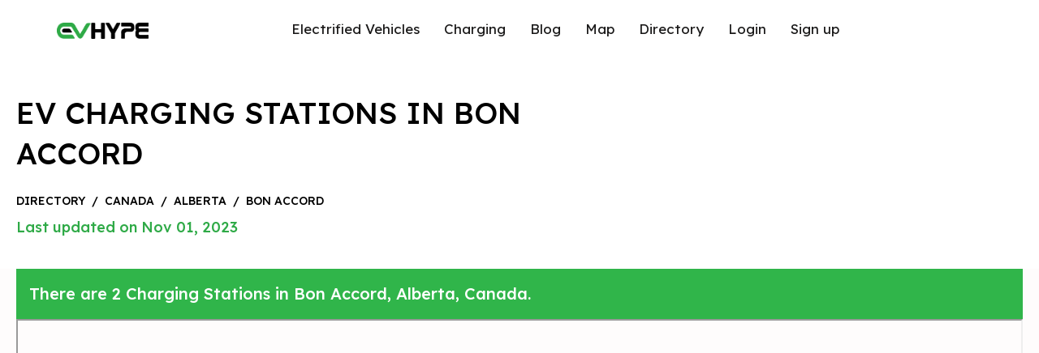

--- FILE ---
content_type: text/html; charset=UTF-8
request_url: https://evhype.com/map/canada/alberta/bon-accord
body_size: 7392
content:
<!DOCTYPE html>
<html lang="en">

<head>
    <meta charset="utf-8">
<meta http-equiv="X-UA-Compatible" content="IE=edge">
<meta name="viewport" content="width=device-width,initial-scale=1,maximum-scale=1,user-scalable=no" />
<title>Bon Accord, Alberta, EV Charging Stations | EVhype</title>
<meta name="description" content="Find EV Charging Stations in Bon Accord. EVhype&#039;s map has 1 Free EV Charging Stations, 1 CHAdeMO plugs, 0 Tesla Superchargers, with 2 total EV Charging Stations in Bon Accord, Alberta.">

<link rel="stylesheet" href="https://evhype.com/map/assets/front/css/bootstrap.min.css">
<link rel="stylesheet" href="https://evhype.com/map/assets/front/css/style.css?v=1769005553">
<link href="https://evhype.com/map/assets/front/css/icons.css" rel="stylesheet">
<link rel="stylesheet" href="https://evhype.com/map/assets/front//css/lightbox.min.css">


<!--plugins-->
<link href="https://evhype.com/map/assets/front/plugins/notifications/css/lobibox.min.css" rel="stylesheet" />
<link rel="stylesheet" href="https://evhype.com/map/assets/front/css/custom.css?v=1769005553">
<link rel="preconnect" href="https://fonts.googleapis.com">
<link rel="preconnect" href="https://fonts.gstatic.com" crossorigin>
<link rel="preconnect" href="https://cdnjs.cloudflare.com">
<link href="https://fonts.googleapis.com/css2?family=Lexend+Deca:wght@100;200;300;400;500;600;700;800;900&display=swap"
    rel="stylesheet">

<link rel="stylesheet" href="https://cdnjs.cloudflare.com/ajax/libs/font-awesome/6.4.0/css/all.min.css"
    integrity="sha512-iecdLmaskl7CVkqkXNQ/ZH/XLlvWZOJyj7Yy7tcenmpD1ypASozpmT/E0iPtmFIB46ZmdtAc9eNBvH0H/ZpiBw=="
    crossorigin="anonymous" referrerpolicy="no-referrer" />
<link rel="preconnect" href="https://maps.google.com">



<link href="https://evhype.com/map/canada/alberta/bon-accord" rel="canonical">



<style >[wire\:loading], [wire\:loading\.delay], [wire\:loading\.inline-block], [wire\:loading\.inline], [wire\:loading\.block], [wire\:loading\.flex], [wire\:loading\.table], [wire\:loading\.grid], [wire\:loading\.inline-flex] {display: none;}[wire\:loading\.delay\.shortest], [wire\:loading\.delay\.shorter], [wire\:loading\.delay\.short], [wire\:loading\.delay\.long], [wire\:loading\.delay\.longer], [wire\:loading\.delay\.longest] {display:none;}[wire\:offline] {display: none;}[wire\:dirty]:not(textarea):not(input):not(select) {display: none;}input:-webkit-autofill, select:-webkit-autofill, textarea:-webkit-autofill {animation-duration: 50000s;animation-name: livewireautofill;}@keyframes livewireautofill { from {} }</style>

<!-- Google Tag Manager -->
<script type="b3eab2c3c11961dd2fa804f9-text/javascript">(function(w,d,s,l,i){w[l]=w[l]||[];w[l].push({'gtm.start':
new Date().getTime(),event:'gtm.js'});var f=d.getElementsByTagName(s)[0],
j=d.createElement(s),dl=l!='dataLayer'?'&l='+l:'';j.async=true;j.src=
'https://www.googletagmanager.com/gtm.js?id='+i+dl;f.parentNode.insertBefore(j,f);
})(window,document,'script','dataLayer','GTM-MBVV2MJ');</script>
<!-- End Google Tag Manager -->



<script type="application/ld+json">
{
    "@context": "https:\/\/schema.org",
    "@type": "WebPage",
    "url": "https:\/\/evhype.com\/map\/canada\/alberta\/bon-accord",
    "breadcrumb": {
        "@type": "BreadcrumbList",
        "itemListElement": [
            {
                "@type": "ListItem",
                "position": 1,
                "item": {
                    "@id": "https:\/\/evhype.com\/map",
                    "name": "EV Charging Stations Map"
                }
            },
            {
                "@type": "ListItem",
                "position": 2,
                "item": {
                    "@id": "https:\/\/evhype.com\/map\/countries",
                    "name": "Countries"
                }
            },
            {
                "@type": "ListItem",
                "position": 3,
                "item": {
                    "@id": "https:\/\/evhype.com\/map\/canada",
                    "name": "Canada"
                }
            },
            {
                "@type": "ListItem",
                "position": 4,
                "item": {
                    "@id": "https:\/\/evhype.com\/map\/canada\/alberta",
                    "name": "Alberta"
                }
            },
            {
                "@type": "ListItem",
                "position": 5,
                "item": {
                    "@id": "https:\/\/evhype.com\/map\/canada\/alberta\/bon-accord",
                    "name": "Bon Accord"
                }
            }
        ]
    },
    "name": "Bon Accord EV Charging Stations",
    "description": "Explore electric vehicle charging stations in the Bon Accord.",
    "mainEntity": {
        "@type": "CollectionPage",
        "name": "Bon Accord EV Charging Stations",
        "about": "Electric vehicle charging stations in the Bon Accord, Alberta"
    }
}
</script>

</head>

<body
    class="height-fluid  overflow-auto  ">
    <div
        class="main-section  position-relative min-height-auto  ">
                    <header>
    <div class="header-inner">
        <div class="logo"><a href="https://evhype.com"><img src="https://evhype.com/map/assets/front/images/evhype-logo.png"
                    width="112.84" height="20" alt="Evhype"></a></div>

        <div class="header-nav justify-content-lg-center" id="header-nav">
            <ul>
                <li><a href="https://evhype.com/">Electrified Vehicles</a></li>
                <li><a href="https://evhype.com/best-home-ev-chargers/">Charging</a></li>
                <li><a href="https://evhype.com/blog/">Blog</a></li>
                <li><a href="https://evhype.com/map/">Map</a></li>
                <li><a href="https://evhype.com/map/countries">Directory</a></li>
                                    <li><a href="https://evhype.com/map/login">Login</a></li>
                    <li><a href="https://evhype.com/map/register">Sign up</a></li>
                            </ul>
        </div>

        <div cursor="link" class="nav-btn" id="nav-btn">
            <span></span>
            <span></span>
            <span></span>
        </div>

    </div>

    

</header>
                    <div class="breadcrumb-sec">
        <div class="container">
            <h1 class="bread-title">EV Charging Stations in Bon Accord</h1>
            <div class="breadcrumb-small">
                <a href="https://evhype.com/map/countries">directory</a>
                <span>/</span>
                <a href="https://evhype.com/map/canada">Canada</a>
                <span>/</span>
                <a
                    href="https://evhype.com/map/canada/alberta">Alberta</a>
                <span>/</span>
                <a href="https://evhype.com/map/canada/alberta/bon-accord" onClick="if (!window.__cfRLUnblockHandlers) return false; return event.preventDefault();" data-cf-modified-b3eab2c3c11961dd2fa804f9-="">Bon Accord</a>
            </div>
            <div class="bread-date">Last updated on Nov 01, 2023</div>
        </div>
    </div>
    <div class="container">
        <div class="row">
            <div class="col-12">
                <div class="there-is-sec p-3">
                    There are 2 Charging Stations in Bon Accord,
                    Alberta, Canada.
                </div>
            </div>
            <div class="col-12" id="map-iframe">
                                    <iframe style="width:100%; height: 600px;" class="map-iframe" width="100%" height="100%"
                        src="about:blank"></iframe>
                            </div>
        </div>
    </div>

    </div>


    <section class="main-sections">
        <div class="container">
            <div class="row">
                                                            <div class="col-lg-6">
                            <div class="cities-col">

                                <div class="text">
                                    <a href="https://evhype.com/map/location/174924"
                                        data-href="https://evhype.com/map/location/174924" class="load-map-location"
                                        data-latitude="53.83502"
                                        data-longitude="-113.41747">
                                        <p class="station-title">Bon Accord Arena
                                            <span>(0 Checkins)</span></p>
                                        <p class="city-address">4812 52 St,
                                            Bon Accord, ab
                                            T0A 0K0, Canada</p>
                                    </a>
                                </div>
                                <a href="https://evhype.com/map/location/174924" class="arrow-a">
                                    <div class="arrow">
                                        <svg width="16" height="13" viewBox="0 0 16 13" fill="none"
                                            xmlns="http://www.w3.org/2000/svg">
                                            <path fill-rule="evenodd" clip-rule="evenodd"
                                                d="M0 6.5C0 6.25377 0.105345 6.01763 0.292861 5.84352C0.480376 5.66941 0.734701 5.5716 0.999888 5.5716H12.5846L8.29107 1.58689C8.10332 1.41256 7.99784 1.17612 7.99784 0.929577C7.99784 0.683038 8.10332 0.446596 8.29107 0.272267C8.47883 0.0979375 8.73347 0 8.99899 0C9.26452 0 9.51916 0.0979375 9.70692 0.272267L15.7062 5.84269C15.7994 5.92893 15.8732 6.03138 15.9236 6.14417C15.9741 6.25697 16 6.37788 16 6.5C16 6.62212 15.9741 6.74303 15.9236 6.85583C15.8732 6.96862 15.7994 7.07107 15.7062 7.15731L9.70692 12.7277C9.51916 12.9021 9.26452 13 8.99899 13C8.73347 13 8.47883 12.9021 8.29107 12.7277C8.10332 12.5534 7.99784 12.317 7.99784 12.0704C7.99784 11.8239 8.10332 11.5874 8.29107 11.4131L12.5846 7.4284H0.999888C0.734701 7.4284 0.480376 7.33059 0.292861 7.15648C0.105345 6.98237 0 6.74623 0 6.5Z"
                                                fill="black" />
                                        </svg>
                                    </div>
                                </a>
                            </div>
                        </div>
                                            <div class="col-lg-6">
                            <div class="cities-col">

                                <div class="text">
                                    <a href="https://evhype.com/map/location/61783"
                                        data-href="https://evhype.com/map/location/61783" class="load-map-location"
                                        data-latitude="53.836031788314"
                                        data-longitude="-113.41339005175">
                                        <p class="station-title">Town of Bon Accord
                                            <span>(0 Checkins)</span></p>
                                        <p class="city-address">5025 50 Ave,
                                            Bon Accord, ab
                                            T0A 0K0, Canada</p>
                                    </a>
                                </div>
                                <a href="https://evhype.com/map/location/61783" class="arrow-a">
                                    <div class="arrow">
                                        <svg width="16" height="13" viewBox="0 0 16 13" fill="none"
                                            xmlns="http://www.w3.org/2000/svg">
                                            <path fill-rule="evenodd" clip-rule="evenodd"
                                                d="M0 6.5C0 6.25377 0.105345 6.01763 0.292861 5.84352C0.480376 5.66941 0.734701 5.5716 0.999888 5.5716H12.5846L8.29107 1.58689C8.10332 1.41256 7.99784 1.17612 7.99784 0.929577C7.99784 0.683038 8.10332 0.446596 8.29107 0.272267C8.47883 0.0979375 8.73347 0 8.99899 0C9.26452 0 9.51916 0.0979375 9.70692 0.272267L15.7062 5.84269C15.7994 5.92893 15.8732 6.03138 15.9236 6.14417C15.9741 6.25697 16 6.37788 16 6.5C16 6.62212 15.9741 6.74303 15.9236 6.85583C15.8732 6.96862 15.7994 7.07107 15.7062 7.15731L9.70692 12.7277C9.51916 12.9021 9.26452 13 8.99899 13C8.73347 13 8.47883 12.9021 8.29107 12.7277C8.10332 12.5534 7.99784 12.317 7.99784 12.0704C7.99784 11.8239 8.10332 11.5874 8.29107 11.4131L12.5846 7.4284H0.999888C0.734701 7.4284 0.480376 7.33059 0.292861 7.15648C0.105345 6.98237 0 6.74623 0 6.5Z"
                                                fill="black" />
                                        </svg>
                                    </div>
                                </a>
                            </div>
                        </div>
                                    
            </div>
        </div>
    </section>

    <div class="ev-details-sec">
        <div class="container">
            <p class="">The city of Bon Accord in Alberta has 2
                public charging stations, 2 of which are free EV charging stations.
                Bon Accord has a total of 0 Hydrogen Fueling Stations,
                0 of which are Tesla Superchargers.</p>
        </div>
    </div>
    <div class="ev-details-sec">
        <div class="container">
            <h2>Bon Accord Charging Stats</h2>
            <div class="row">
                <div class="col-xl-3">
                    <div class="cities-options-col">
                        <div class="circ"></div>
                        <div class="text"><span>2</span> Total Stations</div>
                    </div>
                </div>
                <div class="col-xl-3">
                    <div class="cities-options-col">
                        <div class="circ"></div>
                        <div class="text"><span>1</span> Free Stations</div>
                    </div>
                </div>
                <div class="col-xl-3">
                    <div class="cities-options-col">
                        <div class="circ"></div>
                        <div class="text"><span>0</span> New Stations (90 days)</div>
                    </div>
                </div>
                <div class="col-xl-3">
                    <div class="cities-options-col">
                        <div class="circ"></div>
                        <div class="text"><span>1</span> Fast Chargers
                        </div>
                    </div>
                </div>
                <div class="col-xl-3">
                    <div class="cities-options-col">
                        <div class="circ"></div>
                        <div class="text"><span>1</span> CHAdeMO Plugs</div>
                    </div>
                </div>
                <div class="col-xl-3">
                    <div class="cities-options-col">
                        <div class="circ"></div>
                        <div class="text"><span>1</span> CCS Plugs</div>
                    </div>
                </div>
                <div class="col-xl-3">
                    <div class="cities-options-col">
                        <div class="circ"></div>
                        <div class="text"><span>0</span> Superchargers</div>
                    </div>
                </div>
                <div class="col-xl-3">
                    <div class="cities-options-col">
                        <div class="circ"></div>
                        <div class="text"><span>2</span> J-1772 Plugs</div>
                    </div>
                </div>
            </div>
            <h2>Top Charging Networks in Bon Accord</h2>
            <div class="row">
                <div class="col-xl-3">
                    <div class="cities-options-col">
                        <div class="circ"></div>
                        <div class="text">Electrify America 0
                            stations</div>
                    </div>
                </div>
                <div class="col-xl-3">
                    <div class="cities-options-col">
                        <div class="circ"></div>
                        <div class="text">ChargePoint 0 stations</div>
                    </div>
                </div>
                <div class="col-xl-3">
                    <div class="cities-options-col">
                        <div class="circ"></div>
                        <div class="text">EV Connect 0 stations</div>
                    </div>
                </div>
                <div class="col-xl-3">
                    <div class="cities-options-col">
                        <div class="circ"></div>
                        <div class="text">EVCS 0 stations</div>
                    </div>
                </div>
            </div>
        </div>
    </div>

    <section class="main-sections">
        <div class="container">
            <h2>Top EV-Friendly Cities in Alberta</h2>
            <div class="cal-smart-stat">
                <div class="row">
                                                                        <div class="col-xl-3 col-lg-4 col-md-6">
                                <a
                                    href="https://evhype.com/map/canada/alberta/calgary">
                                    <div class="icon"><svg width="25" height="31" viewBox="0 0 25 31"
                                            fill="none" xmlns="http://www.w3.org/2000/svg">
                                            <path fill-rule="evenodd" clip-rule="evenodd"
                                                d="M12.5 31C12.175 31 11.8582 30.8993 11.5936 30.712C11.1187 30.379 -0.0452563 22.3822 0.000138057 12.3926C0.000138057 5.56319 5.60787 0 12.5 0C19.3921 0 24.9999 5.56319 24.9999 12.4002C25.0451 22.3822 13.8811 30.379 13.4062 30.712C13.1418 30.8993 12.8248 31 12.5 31ZM21.8749 12.4077C21.8749 7.27101 17.6702 3.10004 12.5 3.10004C7.32962 3.10004 3.1251 7.27101 3.1251 12.4002C3.0923 19.2837 9.98271 25.4622 12.5 27.4898C15.0186 25.4637 21.9077 19.2871 21.8749 12.4077ZM18.7499 12.4002C18.7499 15.8196 15.9469 18.6002 12.5 18.6002C9.05308 18.6002 6.25007 15.8196 6.25007 12.4002C6.25007 8.98072 9.05308 6.20008 12.5 6.20008C15.9469 6.20008 18.7499 8.98072 18.7499 12.4002ZM15.625 12.4002C15.625 10.6904 14.2235 9.30011 12.5 9.30011C10.7765 9.30011 9.37504 10.6904 9.37504 12.4002C9.37504 14.1099 10.7765 15.5002 12.5 15.5002C14.2235 15.5002 15.625 14.1099 15.625 12.4002Z"
                                                fill="#2EAA46" />
                                        </svg></div>
                                    <div class="text">
                                        <div class="station-title">Calgary</div>
                                        <div class="station-count">
                                            <div class="statt-icon"><svg width="19" height="16"
                                                    viewBox="0 0 19 16" fill="none"
                                                    xmlns="http://www.w3.org/2000/svg">
                                                    <path
                                                        d="M8.44444 0C9.60885 0 10.5556 0.895313 10.5556 2V8H11.0833C12.6865 8 13.9861 9.23125 13.9861 10.75V11.75C13.9861 12.1656 14.3391 12.5 14.7778 12.5C15.2165 12.5 15.5694 12.1656 15.5694 11.75V7.88438C14.4974 7.56563 13.7222 6.61875 13.7222 5.5V4.5C13.7222 4.225 13.9597 4 14.25 4H14.7778V2.5C14.7778 2.22375 15.0153 2 15.3056 2C15.5958 2 15.8333 2.22375 15.8333 2.5V4H16.8889V2.5C16.8889 2.22375 17.1264 2 17.4167 2C17.7069 2 17.9444 2.22375 17.9444 2.5V4H18.4722C18.7625 4 19 4.225 19 4.5V5.5C19 6.61875 18.2248 7.56563 17.1528 7.88438V11.75C17.1528 12.9937 16.0906 14 14.7778 14C13.4649 14 12.4028 12.9937 12.4028 11.75V10.75C12.4028 10.0594 11.8123 9.5 11.0833 9.5H10.5556V14C11.1394 14 11.6111 14.4469 11.6111 15C11.6111 15.5531 11.1394 16 10.5556 16H1.05556C0.472691 16 0 15.5531 0 15C0 14.4469 0.472691 14 1.05556 14V2C1.05556 0.895313 2.00061 0 3.16667 0H8.44444ZM6.51806 2.62031L2.82328 5.62187C2.65538 5.75625 2.59502 5.97813 2.67155 6.175C2.7484 6.36875 2.94566 6.5 3.13698 6.5H5.07326L4.24861 8.84062C4.17274 9.05625 4.25851 9.29062 4.45642 9.41562C4.65104 9.54062 4.88524 9.525 5.09306 9.37813L8.7875 6.37813C8.95573 6.24375 9.0151 6.02187 8.93924 5.825C8.86337 5.63125 8.66545 5.5 8.44444 5.5H6.53785L7.3625 3.15937C7.43837 2.945 7.3526 2.71062 7.15469 2.585C6.93038 2.45969 6.69618 2.47406 6.51806 2.62031Z"
                                                        fill="black" />
                                                </svg></div>
                                            <span>(382)</span>
                                        </div>
                                    </div>
                                    <div class="arrow"><svg width="16" height="13" viewBox="0 0 16 13"
                                            fill="none" xmlns="http://www.w3.org/2000/svg">
                                            <path fill-rule="evenodd" clip-rule="evenodd"
                                                d="M0 6.5C0 6.25377 0.105345 6.01763 0.292861 5.84352C0.480376 5.66941 0.734701 5.5716 0.999888 5.5716H12.5846L8.29107 1.58689C8.10332 1.41256 7.99784 1.17612 7.99784 0.929577C7.99784 0.683038 8.10332 0.446596 8.29107 0.272267C8.47883 0.0979375 8.73347 0 8.99899 0C9.26452 0 9.51916 0.0979375 9.70692 0.272267L15.7062 5.84269C15.7994 5.92893 15.8732 6.03138 15.9236 6.14417C15.9741 6.25697 16 6.37788 16 6.5C16 6.62212 15.9741 6.74303 15.9236 6.85583C15.8732 6.96862 15.7994 7.07107 15.7062 7.15731L9.70692 12.7277C9.51916 12.9021 9.26452 13 8.99899 13C8.73347 13 8.47883 12.9021 8.29107 12.7277C8.10332 12.5534 7.99784 12.317 7.99784 12.0704C7.99784 11.8239 8.10332 11.5874 8.29107 11.4131L12.5846 7.4284H0.999888C0.734701 7.4284 0.480376 7.33059 0.292861 7.15648C0.105345 6.98237 0 6.74623 0 6.5Z"
                                                fill="black" />
                                        </svg></div>
                                </a>
                            </div>
                                                    <div class="col-xl-3 col-lg-4 col-md-6">
                                <a
                                    href="https://evhype.com/map/canada/alberta/edmonton">
                                    <div class="icon"><svg width="25" height="31" viewBox="0 0 25 31"
                                            fill="none" xmlns="http://www.w3.org/2000/svg">
                                            <path fill-rule="evenodd" clip-rule="evenodd"
                                                d="M12.5 31C12.175 31 11.8582 30.8993 11.5936 30.712C11.1187 30.379 -0.0452563 22.3822 0.000138057 12.3926C0.000138057 5.56319 5.60787 0 12.5 0C19.3921 0 24.9999 5.56319 24.9999 12.4002C25.0451 22.3822 13.8811 30.379 13.4062 30.712C13.1418 30.8993 12.8248 31 12.5 31ZM21.8749 12.4077C21.8749 7.27101 17.6702 3.10004 12.5 3.10004C7.32962 3.10004 3.1251 7.27101 3.1251 12.4002C3.0923 19.2837 9.98271 25.4622 12.5 27.4898C15.0186 25.4637 21.9077 19.2871 21.8749 12.4077ZM18.7499 12.4002C18.7499 15.8196 15.9469 18.6002 12.5 18.6002C9.05308 18.6002 6.25007 15.8196 6.25007 12.4002C6.25007 8.98072 9.05308 6.20008 12.5 6.20008C15.9469 6.20008 18.7499 8.98072 18.7499 12.4002ZM15.625 12.4002C15.625 10.6904 14.2235 9.30011 12.5 9.30011C10.7765 9.30011 9.37504 10.6904 9.37504 12.4002C9.37504 14.1099 10.7765 15.5002 12.5 15.5002C14.2235 15.5002 15.625 14.1099 15.625 12.4002Z"
                                                fill="#2EAA46" />
                                        </svg></div>
                                    <div class="text">
                                        <div class="station-title">Edmonton</div>
                                        <div class="station-count">
                                            <div class="statt-icon"><svg width="19" height="16"
                                                    viewBox="0 0 19 16" fill="none"
                                                    xmlns="http://www.w3.org/2000/svg">
                                                    <path
                                                        d="M8.44444 0C9.60885 0 10.5556 0.895313 10.5556 2V8H11.0833C12.6865 8 13.9861 9.23125 13.9861 10.75V11.75C13.9861 12.1656 14.3391 12.5 14.7778 12.5C15.2165 12.5 15.5694 12.1656 15.5694 11.75V7.88438C14.4974 7.56563 13.7222 6.61875 13.7222 5.5V4.5C13.7222 4.225 13.9597 4 14.25 4H14.7778V2.5C14.7778 2.22375 15.0153 2 15.3056 2C15.5958 2 15.8333 2.22375 15.8333 2.5V4H16.8889V2.5C16.8889 2.22375 17.1264 2 17.4167 2C17.7069 2 17.9444 2.22375 17.9444 2.5V4H18.4722C18.7625 4 19 4.225 19 4.5V5.5C19 6.61875 18.2248 7.56563 17.1528 7.88438V11.75C17.1528 12.9937 16.0906 14 14.7778 14C13.4649 14 12.4028 12.9937 12.4028 11.75V10.75C12.4028 10.0594 11.8123 9.5 11.0833 9.5H10.5556V14C11.1394 14 11.6111 14.4469 11.6111 15C11.6111 15.5531 11.1394 16 10.5556 16H1.05556C0.472691 16 0 15.5531 0 15C0 14.4469 0.472691 14 1.05556 14V2C1.05556 0.895313 2.00061 0 3.16667 0H8.44444ZM6.51806 2.62031L2.82328 5.62187C2.65538 5.75625 2.59502 5.97813 2.67155 6.175C2.7484 6.36875 2.94566 6.5 3.13698 6.5H5.07326L4.24861 8.84062C4.17274 9.05625 4.25851 9.29062 4.45642 9.41562C4.65104 9.54062 4.88524 9.525 5.09306 9.37813L8.7875 6.37813C8.95573 6.24375 9.0151 6.02187 8.93924 5.825C8.86337 5.63125 8.66545 5.5 8.44444 5.5H6.53785L7.3625 3.15937C7.43837 2.945 7.3526 2.71062 7.15469 2.585C6.93038 2.45969 6.69618 2.47406 6.51806 2.62031Z"
                                                        fill="black" />
                                                </svg></div>
                                            <span>(217)</span>
                                        </div>
                                    </div>
                                    <div class="arrow"><svg width="16" height="13" viewBox="0 0 16 13"
                                            fill="none" xmlns="http://www.w3.org/2000/svg">
                                            <path fill-rule="evenodd" clip-rule="evenodd"
                                                d="M0 6.5C0 6.25377 0.105345 6.01763 0.292861 5.84352C0.480376 5.66941 0.734701 5.5716 0.999888 5.5716H12.5846L8.29107 1.58689C8.10332 1.41256 7.99784 1.17612 7.99784 0.929577C7.99784 0.683038 8.10332 0.446596 8.29107 0.272267C8.47883 0.0979375 8.73347 0 8.99899 0C9.26452 0 9.51916 0.0979375 9.70692 0.272267L15.7062 5.84269C15.7994 5.92893 15.8732 6.03138 15.9236 6.14417C15.9741 6.25697 16 6.37788 16 6.5C16 6.62212 15.9741 6.74303 15.9236 6.85583C15.8732 6.96862 15.7994 7.07107 15.7062 7.15731L9.70692 12.7277C9.51916 12.9021 9.26452 13 8.99899 13C8.73347 13 8.47883 12.9021 8.29107 12.7277C8.10332 12.5534 7.99784 12.317 7.99784 12.0704C7.99784 11.8239 8.10332 11.5874 8.29107 11.4131L12.5846 7.4284H0.999888C0.734701 7.4284 0.480376 7.33059 0.292861 7.15648C0.105345 6.98237 0 6.74623 0 6.5Z"
                                                fill="black" />
                                        </svg></div>
                                </a>
                            </div>
                                                    <div class="col-xl-3 col-lg-4 col-md-6">
                                <a
                                    href="https://evhype.com/map/canada/alberta/lethbridge">
                                    <div class="icon"><svg width="25" height="31" viewBox="0 0 25 31"
                                            fill="none" xmlns="http://www.w3.org/2000/svg">
                                            <path fill-rule="evenodd" clip-rule="evenodd"
                                                d="M12.5 31C12.175 31 11.8582 30.8993 11.5936 30.712C11.1187 30.379 -0.0452563 22.3822 0.000138057 12.3926C0.000138057 5.56319 5.60787 0 12.5 0C19.3921 0 24.9999 5.56319 24.9999 12.4002C25.0451 22.3822 13.8811 30.379 13.4062 30.712C13.1418 30.8993 12.8248 31 12.5 31ZM21.8749 12.4077C21.8749 7.27101 17.6702 3.10004 12.5 3.10004C7.32962 3.10004 3.1251 7.27101 3.1251 12.4002C3.0923 19.2837 9.98271 25.4622 12.5 27.4898C15.0186 25.4637 21.9077 19.2871 21.8749 12.4077ZM18.7499 12.4002C18.7499 15.8196 15.9469 18.6002 12.5 18.6002C9.05308 18.6002 6.25007 15.8196 6.25007 12.4002C6.25007 8.98072 9.05308 6.20008 12.5 6.20008C15.9469 6.20008 18.7499 8.98072 18.7499 12.4002ZM15.625 12.4002C15.625 10.6904 14.2235 9.30011 12.5 9.30011C10.7765 9.30011 9.37504 10.6904 9.37504 12.4002C9.37504 14.1099 10.7765 15.5002 12.5 15.5002C14.2235 15.5002 15.625 14.1099 15.625 12.4002Z"
                                                fill="#2EAA46" />
                                        </svg></div>
                                    <div class="text">
                                        <div class="station-title">Lethbridge</div>
                                        <div class="station-count">
                                            <div class="statt-icon"><svg width="19" height="16"
                                                    viewBox="0 0 19 16" fill="none"
                                                    xmlns="http://www.w3.org/2000/svg">
                                                    <path
                                                        d="M8.44444 0C9.60885 0 10.5556 0.895313 10.5556 2V8H11.0833C12.6865 8 13.9861 9.23125 13.9861 10.75V11.75C13.9861 12.1656 14.3391 12.5 14.7778 12.5C15.2165 12.5 15.5694 12.1656 15.5694 11.75V7.88438C14.4974 7.56563 13.7222 6.61875 13.7222 5.5V4.5C13.7222 4.225 13.9597 4 14.25 4H14.7778V2.5C14.7778 2.22375 15.0153 2 15.3056 2C15.5958 2 15.8333 2.22375 15.8333 2.5V4H16.8889V2.5C16.8889 2.22375 17.1264 2 17.4167 2C17.7069 2 17.9444 2.22375 17.9444 2.5V4H18.4722C18.7625 4 19 4.225 19 4.5V5.5C19 6.61875 18.2248 7.56563 17.1528 7.88438V11.75C17.1528 12.9937 16.0906 14 14.7778 14C13.4649 14 12.4028 12.9937 12.4028 11.75V10.75C12.4028 10.0594 11.8123 9.5 11.0833 9.5H10.5556V14C11.1394 14 11.6111 14.4469 11.6111 15C11.6111 15.5531 11.1394 16 10.5556 16H1.05556C0.472691 16 0 15.5531 0 15C0 14.4469 0.472691 14 1.05556 14V2C1.05556 0.895313 2.00061 0 3.16667 0H8.44444ZM6.51806 2.62031L2.82328 5.62187C2.65538 5.75625 2.59502 5.97813 2.67155 6.175C2.7484 6.36875 2.94566 6.5 3.13698 6.5H5.07326L4.24861 8.84062C4.17274 9.05625 4.25851 9.29062 4.45642 9.41562C4.65104 9.54062 4.88524 9.525 5.09306 9.37813L8.7875 6.37813C8.95573 6.24375 9.0151 6.02187 8.93924 5.825C8.86337 5.63125 8.66545 5.5 8.44444 5.5H6.53785L7.3625 3.15937C7.43837 2.945 7.3526 2.71062 7.15469 2.585C6.93038 2.45969 6.69618 2.47406 6.51806 2.62031Z"
                                                        fill="black" />
                                                </svg></div>
                                            <span>(43)</span>
                                        </div>
                                    </div>
                                    <div class="arrow"><svg width="16" height="13" viewBox="0 0 16 13"
                                            fill="none" xmlns="http://www.w3.org/2000/svg">
                                            <path fill-rule="evenodd" clip-rule="evenodd"
                                                d="M0 6.5C0 6.25377 0.105345 6.01763 0.292861 5.84352C0.480376 5.66941 0.734701 5.5716 0.999888 5.5716H12.5846L8.29107 1.58689C8.10332 1.41256 7.99784 1.17612 7.99784 0.929577C7.99784 0.683038 8.10332 0.446596 8.29107 0.272267C8.47883 0.0979375 8.73347 0 8.99899 0C9.26452 0 9.51916 0.0979375 9.70692 0.272267L15.7062 5.84269C15.7994 5.92893 15.8732 6.03138 15.9236 6.14417C15.9741 6.25697 16 6.37788 16 6.5C16 6.62212 15.9741 6.74303 15.9236 6.85583C15.8732 6.96862 15.7994 7.07107 15.7062 7.15731L9.70692 12.7277C9.51916 12.9021 9.26452 13 8.99899 13C8.73347 13 8.47883 12.9021 8.29107 12.7277C8.10332 12.5534 7.99784 12.317 7.99784 12.0704C7.99784 11.8239 8.10332 11.5874 8.29107 11.4131L12.5846 7.4284H0.999888C0.734701 7.4284 0.480376 7.33059 0.292861 7.15648C0.105345 6.98237 0 6.74623 0 6.5Z"
                                                fill="black" />
                                        </svg></div>
                                </a>
                            </div>
                                                    <div class="col-xl-3 col-lg-4 col-md-6">
                                <a
                                    href="https://evhype.com/map/canada/alberta/banff">
                                    <div class="icon"><svg width="25" height="31" viewBox="0 0 25 31"
                                            fill="none" xmlns="http://www.w3.org/2000/svg">
                                            <path fill-rule="evenodd" clip-rule="evenodd"
                                                d="M12.5 31C12.175 31 11.8582 30.8993 11.5936 30.712C11.1187 30.379 -0.0452563 22.3822 0.000138057 12.3926C0.000138057 5.56319 5.60787 0 12.5 0C19.3921 0 24.9999 5.56319 24.9999 12.4002C25.0451 22.3822 13.8811 30.379 13.4062 30.712C13.1418 30.8993 12.8248 31 12.5 31ZM21.8749 12.4077C21.8749 7.27101 17.6702 3.10004 12.5 3.10004C7.32962 3.10004 3.1251 7.27101 3.1251 12.4002C3.0923 19.2837 9.98271 25.4622 12.5 27.4898C15.0186 25.4637 21.9077 19.2871 21.8749 12.4077ZM18.7499 12.4002C18.7499 15.8196 15.9469 18.6002 12.5 18.6002C9.05308 18.6002 6.25007 15.8196 6.25007 12.4002C6.25007 8.98072 9.05308 6.20008 12.5 6.20008C15.9469 6.20008 18.7499 8.98072 18.7499 12.4002ZM15.625 12.4002C15.625 10.6904 14.2235 9.30011 12.5 9.30011C10.7765 9.30011 9.37504 10.6904 9.37504 12.4002C9.37504 14.1099 10.7765 15.5002 12.5 15.5002C14.2235 15.5002 15.625 14.1099 15.625 12.4002Z"
                                                fill="#2EAA46" />
                                        </svg></div>
                                    <div class="text">
                                        <div class="station-title">Banff</div>
                                        <div class="station-count">
                                            <div class="statt-icon"><svg width="19" height="16"
                                                    viewBox="0 0 19 16" fill="none"
                                                    xmlns="http://www.w3.org/2000/svg">
                                                    <path
                                                        d="M8.44444 0C9.60885 0 10.5556 0.895313 10.5556 2V8H11.0833C12.6865 8 13.9861 9.23125 13.9861 10.75V11.75C13.9861 12.1656 14.3391 12.5 14.7778 12.5C15.2165 12.5 15.5694 12.1656 15.5694 11.75V7.88438C14.4974 7.56563 13.7222 6.61875 13.7222 5.5V4.5C13.7222 4.225 13.9597 4 14.25 4H14.7778V2.5C14.7778 2.22375 15.0153 2 15.3056 2C15.5958 2 15.8333 2.22375 15.8333 2.5V4H16.8889V2.5C16.8889 2.22375 17.1264 2 17.4167 2C17.7069 2 17.9444 2.22375 17.9444 2.5V4H18.4722C18.7625 4 19 4.225 19 4.5V5.5C19 6.61875 18.2248 7.56563 17.1528 7.88438V11.75C17.1528 12.9937 16.0906 14 14.7778 14C13.4649 14 12.4028 12.9937 12.4028 11.75V10.75C12.4028 10.0594 11.8123 9.5 11.0833 9.5H10.5556V14C11.1394 14 11.6111 14.4469 11.6111 15C11.6111 15.5531 11.1394 16 10.5556 16H1.05556C0.472691 16 0 15.5531 0 15C0 14.4469 0.472691 14 1.05556 14V2C1.05556 0.895313 2.00061 0 3.16667 0H8.44444ZM6.51806 2.62031L2.82328 5.62187C2.65538 5.75625 2.59502 5.97813 2.67155 6.175C2.7484 6.36875 2.94566 6.5 3.13698 6.5H5.07326L4.24861 8.84062C4.17274 9.05625 4.25851 9.29062 4.45642 9.41562C4.65104 9.54062 4.88524 9.525 5.09306 9.37813L8.7875 6.37813C8.95573 6.24375 9.0151 6.02187 8.93924 5.825C8.86337 5.63125 8.66545 5.5 8.44444 5.5H6.53785L7.3625 3.15937C7.43837 2.945 7.3526 2.71062 7.15469 2.585C6.93038 2.45969 6.69618 2.47406 6.51806 2.62031Z"
                                                        fill="black" />
                                                </svg></div>
                                            <span>(39)</span>
                                        </div>
                                    </div>
                                    <div class="arrow"><svg width="16" height="13" viewBox="0 0 16 13"
                                            fill="none" xmlns="http://www.w3.org/2000/svg">
                                            <path fill-rule="evenodd" clip-rule="evenodd"
                                                d="M0 6.5C0 6.25377 0.105345 6.01763 0.292861 5.84352C0.480376 5.66941 0.734701 5.5716 0.999888 5.5716H12.5846L8.29107 1.58689C8.10332 1.41256 7.99784 1.17612 7.99784 0.929577C7.99784 0.683038 8.10332 0.446596 8.29107 0.272267C8.47883 0.0979375 8.73347 0 8.99899 0C9.26452 0 9.51916 0.0979375 9.70692 0.272267L15.7062 5.84269C15.7994 5.92893 15.8732 6.03138 15.9236 6.14417C15.9741 6.25697 16 6.37788 16 6.5C16 6.62212 15.9741 6.74303 15.9236 6.85583C15.8732 6.96862 15.7994 7.07107 15.7062 7.15731L9.70692 12.7277C9.51916 12.9021 9.26452 13 8.99899 13C8.73347 13 8.47883 12.9021 8.29107 12.7277C8.10332 12.5534 7.99784 12.317 7.99784 12.0704C7.99784 11.8239 8.10332 11.5874 8.29107 11.4131L12.5846 7.4284H0.999888C0.734701 7.4284 0.480376 7.33059 0.292861 7.15648C0.105345 6.98237 0 6.74623 0 6.5Z"
                                                fill="black" />
                                        </svg></div>
                                </a>
                            </div>
                                            

                </div>
            </div>
        </div>
    </section>

                    <footer>
    <div class="container">
        <div class="footer-inner">
            <p>info “at” evhype.com</p>
            <p><a href="https://evhype.com/terms-and-conditions/">Terms</a></p>
            <p><a href="https://evhype.com/privacy-policy/">Privacy Policy</a></p>

            
            <div class="footer-social">
                                <a href="https://www.facebook.com/evhype"><i class='bx bxl-facebook bx-md' style='color:#ffffff'></i></a>
                                                <a href="https://twitter.com/evhype_"><i class='bx bxl-twitter bx-md' style='color:#ffffff'></i></a>
                                                <a href="https://www.instagram.com/evhype_"><i class='bx bxl-instagram bx-md' style='color:#ffffff'></i></a>
                                                
            </div>
        </div>
    </div>
</footer>
            </div>
    <script src="/map/livewire/livewire.js?id=90730a3b0e7144480175" data-turbo-eval="false" data-turbolinks-eval="false" type="b3eab2c3c11961dd2fa804f9-text/javascript"></script><script data-turbo-eval="false" data-turbolinks-eval="false" type="b3eab2c3c11961dd2fa804f9-text/javascript">window.livewire = new Livewire();window.Livewire = window.livewire;window.livewire_app_url = '/map';window.livewire_token = 'JZ6CnZ03kb7Lj9tsmNmb8ODcW6l1SfRPVpsnnghD';window.deferLoadingAlpine = function (callback) {window.addEventListener('livewire:load', function () {callback();});};let started = false;window.addEventListener('alpine:initializing', function () {if (! started) {window.livewire.start();started = true;}});document.addEventListener("DOMContentLoaded", function () {if (! started) {window.livewire.start();started = true;}});</script>



<script src="https://cdn.jsdelivr.net/gh/livewire/turbolinks@v0.1.x/dist/livewire-turbolinks.js" data-turbolinks-eval="false" data-turbo-eval="false" type="b3eab2c3c11961dd2fa804f9-text/javascript"></script>

<script src="https://code.jquery.com/jquery-3.6.3.js" type="b3eab2c3c11961dd2fa804f9-text/javascript"></script>
<script src="https://evhype.com/map/assets/front/js/popper.min.js" type="b3eab2c3c11961dd2fa804f9-text/javascript"></script>
<script src="https://evhype.com/map/assets/front/js/lightbox-plus-jquery.min.js" type="b3eab2c3c11961dd2fa804f9-text/javascript"></script>
<script src="https://evhype.com/map/assets/front/js/bootstrap.min.js" type="b3eab2c3c11961dd2fa804f9-text/javascript"></script>

<!--notification js -->
<script src="https://evhype.com/map/assets/front/plugins/notifications/js/lobibox.min.js" type="b3eab2c3c11961dd2fa804f9-text/javascript"></script>
<script src="https://evhype.com/map/assets/front/plugins/notifications/js/notifications.min.js" type="b3eab2c3c11961dd2fa804f9-text/javascript"></script>
<script src="https://evhype.com/map/assets/front/plugins/notifications/js/notification-custom-script.js" type="b3eab2c3c11961dd2fa804f9-text/javascript"></script>

<script src="https://cdnjs.cloudflare.com/ajax/libs/font-awesome/6.4.0/js/all.min.js" integrity="sha512-fD9DI5bZwQxOi7MhYWnnNPlvXdp/2Pj3XSTRrFs5FQa4mizyGLnJcN6tuvUS6LbmgN1ut+XGSABKvjN0H6Aoow==" crossorigin="anonymous" referrerpolicy="no-referrer" type="b3eab2c3c11961dd2fa804f9-text/javascript"></script>
<script src="https://evhype.com/map/assets/front/js/custom.js?v=1769005553" type="b3eab2c3c11961dd2fa804f9-text/javascript"></script>

    <!-- ===== EXIT INTENT (DESKTOP) + 5s DELAY (MOBILE), 30-DAY LIMIT + RESPONSIVE IFRAME ===== -->

<style>
  .modal-overlay {
    position: fixed;
    top: 0; 
    left: 0;
    width: 100%;
    height: 100%;
    background-color: rgba(0, 0, 0, 0.5);
    display: none; /* Hidden by default */
    align-items: center;
    justify-content: center;
    z-index: 9999;
  }
  .modal-content {
    position: relative;
    background: #ffffff;
    border-radius: 6px;
    padding: 20px;
    max-width: 560px;
    width: 90%;
    max-height: 90vh;
    overflow-y: auto; /* scroll if content exceeds window height */
    box-sizing: border-box;
  }
  .close-btn {
    position: absolute;
    top: 10px;
    right: 10px;
    font-size: 1.2rem;
    cursor: pointer;
  }
</style>

<div id="modalOverlay" class="modal-overlay">
  <div class="modal-content">
    <span class="close-btn" id="closeBtn">&times;</span>

    <!-- BEEHIIV EMBED: Now responsive -->
    <iframe
      src="https://embeds.beehiiv.com/6eb21231-6b1a-4cb4-9d33-d74c76cd7adc"
      data-test-id="beehiiv-embed"
      frameborder="0"
      scrolling="auto"
      style="
        width: 100%;
        max-width: 480px;  /* doesn’t exceed 480px on larger screens */
        min-height: 320px; /* ensures enough vertical space on mobile */
        border-radius: 4px;
        border: 2px solid #e5e7eb;
        margin: 0;
        background-color: transparent;
      "
    ></iframe>
  </div>
</div>

<script type="b3eab2c3c11961dd2fa804f9-text/javascript">
  (function() {
    const modalOverlay = document.getElementById('modalOverlay');
    const closeBtn = document.getElementById('closeBtn');

    // Whether the popup has been shown during this session/page load
    let popupShownThisSession = false;

    // Show again only after 30 days
    const THIRTY_DAYS_MS = 30 * 24 * 60 * 60 * 1000;
    const now = Date.now();
    const lastShown = localStorage.getItem('beehiivPopupLastShown');

    // Helper: show the modal overlay + store timestamp
    function showPopup() {
      modalOverlay.style.display = 'flex';
      popupShownThisSession = true;
      localStorage.setItem('beehiivPopupLastShown', String(now));
    }

    // Basic mobile detection via user agent
    function isMobile() {
      return /Android|webOS|iPhone|iPad|iPod|BlackBerry|IEMobile|Opera Mini/i
        .test(navigator.userAgent);
    }

    // Check if 30 days have passed (or never shown)
    if (!lastShown || (now - parseInt(lastShown, 10) > THIRTY_DAYS_MS)) {
      // MOBILE => show after 5 seconds
      if (isMobile()) {
        setTimeout(() => {
          if (!popupShownThisSession) {
            showPopup();
          }
        }, 5000);
      }
      // DESKTOP => exit intent
      else {
        document.addEventListener('mouseout', (e) => {
          if (e.clientY < 10 && !popupShownThisSession) {
            showPopup();
          }
        });
      }
    }

    // Close popup on “x”
    closeBtn.addEventListener('click', function() {
      modalOverlay.style.display = 'none';
    });

    // Optional: close if user clicks outside the content
    window.addEventListener('click', function(e) {
      if (e.target === modalOverlay) {
        modalOverlay.style.display = 'none';
      }
    });
  })();
</script>

<!-- ===== END BEEHIIV POPUP CODE ===== -->


    <script type="b3eab2c3c11961dd2fa804f9-text/javascript">
        $(document).ready(function() {
            if ($(".load-map-location").length) {
                var iframe_url = $(".load-map-location").first().attr("data-href") + "?iframe&nopane";
                $(".map-iframe").attr("src", iframe_url);
            }
        });
    </script>
<script defer src="https://maps.google.com/maps/api/js?key=AIzaSyC6OZNsRk5y9VNCKjgCnfFWwVhACO4nh3g&sensor=false&signed_in=true&callback=initMap" type="b3eab2c3c11961dd2fa804f9-text/javascript"></script>
<script src="/cdn-cgi/scripts/7d0fa10a/cloudflare-static/rocket-loader.min.js" data-cf-settings="b3eab2c3c11961dd2fa804f9-|49" defer></script><script defer src="https://static.cloudflareinsights.com/beacon.min.js/vcd15cbe7772f49c399c6a5babf22c1241717689176015" integrity="sha512-ZpsOmlRQV6y907TI0dKBHq9Md29nnaEIPlkf84rnaERnq6zvWvPUqr2ft8M1aS28oN72PdrCzSjY4U6VaAw1EQ==" data-cf-beacon='{"version":"2024.11.0","token":"345fa96bc4d442c384cbfd1c53764f70","r":1,"server_timing":{"name":{"cfCacheStatus":true,"cfEdge":true,"cfExtPri":true,"cfL4":true,"cfOrigin":true,"cfSpeedBrain":true},"location_startswith":null}}' crossorigin="anonymous"></script>
</body>

</html>


--- FILE ---
content_type: text/html; charset=UTF-8
request_url: https://evhype.com/map/location/174924?iframe&nopane
body_size: 10881
content:
<!DOCTYPE html>
<html lang="en">

<head>
    <meta charset="utf-8">
<meta http-equiv="X-UA-Compatible" content="IE=edge">
<meta name="viewport" content="width=device-width,initial-scale=1,maximum-scale=1,user-scalable=no" />
<title>EV Charging Station - Bon Accord Arena - EVhype</title>
<meta name="description" content="Electric Car (EV) Charging Station at 4812 52 St, Bon Accord, AB, T0A 0K0, Canada - The station has 3 chargers in total. 1 is Fast Charger. 2 are Level 2. - EVhype.">

<link rel="stylesheet" href="https://evhype.com/map/assets/front/css/bootstrap.min.css">
<link rel="stylesheet" href="https://evhype.com/map/assets/front/css/style.css?v=1769005558">
<link href="https://evhype.com/map/assets/front/css/icons.css" rel="stylesheet">
<link rel="stylesheet" href="https://evhype.com/map/assets/front//css/lightbox.min.css">


<!--plugins-->
<link href="https://evhype.com/map/assets/front/plugins/notifications/css/lobibox.min.css" rel="stylesheet" />
<link rel="stylesheet" href="https://evhype.com/map/assets/front/css/custom.css?v=1769005558">
<link rel="preconnect" href="https://fonts.googleapis.com">
<link rel="preconnect" href="https://fonts.gstatic.com" crossorigin>
<link rel="preconnect" href="https://cdnjs.cloudflare.com">
<link href="https://fonts.googleapis.com/css2?family=Lexend+Deca:wght@100;200;300;400;500;600;700;800;900&display=swap"
    rel="stylesheet">

<link rel="stylesheet" href="https://cdnjs.cloudflare.com/ajax/libs/font-awesome/6.4.0/css/all.min.css"
    integrity="sha512-iecdLmaskl7CVkqkXNQ/ZH/XLlvWZOJyj7Yy7tcenmpD1ypASozpmT/E0iPtmFIB46ZmdtAc9eNBvH0H/ZpiBw=="
    crossorigin="anonymous" referrerpolicy="no-referrer" />
<link rel="preconnect" href="https://maps.google.com">



<link href="https://evhype.com/map/location/174924" rel="canonical">

<meta property="article:published_time" content="2023-11-01T20:00:10.000Z" />

<meta property="article:modified_time" content="2026-01-21T08:00:12.000Z" />

<style >[wire\:loading], [wire\:loading\.delay], [wire\:loading\.inline-block], [wire\:loading\.inline], [wire\:loading\.block], [wire\:loading\.flex], [wire\:loading\.table], [wire\:loading\.grid], [wire\:loading\.inline-flex] {display: none;}[wire\:loading\.delay\.shortest], [wire\:loading\.delay\.shorter], [wire\:loading\.delay\.short], [wire\:loading\.delay\.long], [wire\:loading\.delay\.longer], [wire\:loading\.delay\.longest] {display:none;}[wire\:offline] {display: none;}[wire\:dirty]:not(textarea):not(input):not(select) {display: none;}input:-webkit-autofill, select:-webkit-autofill, textarea:-webkit-autofill {animation-duration: 50000s;animation-name: livewireautofill;}@keyframes livewireautofill { from {} }</style>
        <style>
            .mapfooter {
                position: fixed !important;

            }


            .main-section {
                padding-bottom: 25px !important;
            }

                            .main-section {
                    padding: 0px !important;
                }

                .pane {
                    height: calc(100vh) !important;
                }

                .map-mainsec {
                    height: calc(100vh) !important;
                }

                    </style>
    
<!-- Google Tag Manager -->
<script type="341046ccef91b6c40b74bda4-text/javascript">(function(w,d,s,l,i){w[l]=w[l]||[];w[l].push({'gtm.start':
new Date().getTime(),event:'gtm.js'});var f=d.getElementsByTagName(s)[0],
j=d.createElement(s),dl=l!='dataLayer'?'&l='+l:'';j.async=true;j.src=
'https://www.googletagmanager.com/gtm.js?id='+i+dl;f.parentNode.insertBefore(j,f);
})(window,document,'script','dataLayer','GTM-MBVV2MJ');</script>
<!-- End Google Tag Manager -->



<script type="application/ld+json">
{
    "@context": "https:\/\/schema.org",
    "@type": "WebPage",
    "url": "https:\/\/evhype.com\/map\/location\/174924",
    "breadcrumb": {
        "@type": "BreadcrumbList",
        "itemListElement": [
            {
                "@type": "ListItem",
                "position": 1,
                "item": {
                    "@id": "https:\/\/evhype.com\/map",
                    "name": "EV Charging Stations Map"
                }
            },
            {
                "@type": "ListItem",
                "position": 2,
                "item": {
                    "@id": "https:\/\/evhype.com\/map\/countries",
                    "name": "Countries"
                }
            },
            {
                "@type": "ListItem",
                "position": 3,
                "item": {
                    "@id": "https:\/\/evhype.com\/map\/canada",
                    "name": "Canada"
                }
            },
            {
                "@type": "ListItem",
                "position": 4,
                "item": {
                    "@id": "https:\/\/evhype.com\/map\/canada\/alberta",
                    "name": "Alberta"
                }
            },
            {
                "@type": "ListItem",
                "position": 5,
                "item": {
                    "@id": "https:\/\/evhype.com\/map\/canada\/alberta\/bon-accord",
                    "name": "Bon Accord"
                }
            },
            {
                "@type": "ListItem",
                "position": 6,
                "item": {
                    "@id": "https:\/\/evhype.com\/map\/location\/174924",
                    "name": "Bon Accord Arena"
                }
            }
        ]
    },
    "name": "Bon Accord Arena",
    "description": "Detailed information about the Bon Accord Arena EV charging station.",
    "mainEntity": {
        "@type": "AutomotiveBusiness",
        "name": "Bon Accord Arena",
        "currenciesAccepted": "CAD",
        "paymentAccepted": "Credit Card",
        "priceRange": "$$",
        "areaServed": "Canada",
        "branchOf": {
            "@type": "Corporation",
            "name": "Non-Networked"
        },
        "location": {
            "@type": "Place",
            "name": "Bon Accord Arena",
            "address": {
                "@type": "PostalAddress",
                "streetAddress": "4812 52 St",
                "addressLocality": "4812 52 St",
                "addressRegion": "Bon Accord",
                "postalCode": "T0A 0K0",
                "addressCountry": "Canada"
            },
            "geo": {
                "@type": "GeoCoordinates",
                "latitude": 53.8350200000000000954969436861574649810791015625,
                "longitude": -113.4174699999999944566297926940023899078369140625
            }
        },
        "telephone": "780-921-3646",
        "openingHours": "24 hours daily"
    }
}
</script>

</head>

<body
    class="height-fluid  ">
    <div
        class="main-section  ">
                    <div wire:id="VegByGzrSJw3nwhCwYo9" wire:initial-data="{&quot;fingerprint&quot;:{&quot;id&quot;:&quot;VegByGzrSJw3nwhCwYo9&quot;,&quot;name&quot;:&quot;front.home&quot;,&quot;locale&quot;:&quot;en&quot;,&quot;path&quot;:&quot;location\/174924&quot;,&quot;method&quot;:&quot;GET&quot;,&quot;v&quot;:&quot;acj&quot;},&quot;effects&quot;:{&quot;listeners&quot;:[&quot;updateMap&quot;,&quot;loadLocationPane&quot;,&quot;userLocation&quot;],&quot;path&quot;:&quot;https:\/\/evhype.com\/map\/location\/174924?&quot;},&quot;serverMemo&quot;:{&quot;children&quot;:{&quot;l3749292836-0&quot;:{&quot;id&quot;:&quot;i2zEnYbk4us0N6lNxSR7&quot;,&quot;tag&quot;:&quot;div&quot;},&quot;l3749292836-9&quot;:{&quot;id&quot;:&quot;m6b21bMe91a53e3g1GK5&quot;,&quot;tag&quot;:&quot;div&quot;}},&quot;errors&quot;:[],&quot;htmlHash&quot;:&quot;9e10857d&quot;,&quot;data&quot;:{&quot;station&quot;:[],&quot;latitude&quot;:53.8350200000000000954969436861574649810791015625,&quot;longitude&quot;:-113.4174699999999944566297926940023899078369140625,&quot;zoomLevel&quot;:16,&quot;nearbystations&quot;:null,&quot;jslocations&quot;:[],&quot;distance&quot;:null,&quot;total&quot;:500,&quot;show&quot;:false,&quot;iframe&quot;:true,&quot;embed&quot;:false,&quot;defaultlocation&quot;:false,&quot;lat0&quot;:null,&quot;lat1&quot;:null,&quot;lng0&quot;:null,&quot;lng1&quot;:null},&quot;dataMeta&quot;:{&quot;models&quot;:{&quot;station&quot;:{&quot;class&quot;:&quot;App\\Models\\Station&quot;,&quot;id&quot;:174924,&quot;relations&quot;:[&quot;city&quot;,&quot;state&quot;,&quot;country&quot;],&quot;connection&quot;:&quot;mysql&quot;,&quot;collectionClass&quot;:null}}},&quot;checksum&quot;:&quot;531ded64e330995d4bb5e4ba0a3a5018855f567791c577b26f57f068db5484f6&quot;}}">
    <div wire:ignore class="map-mainsec" id="map"></div>
    <div wire:id="i2zEnYbk4us0N6lNxSR7" wire:initial-data="{&quot;fingerprint&quot;:{&quot;id&quot;:&quot;i2zEnYbk4us0N6lNxSR7&quot;,&quot;name&quot;:&quot;front.search&quot;,&quot;locale&quot;:&quot;en&quot;,&quot;path&quot;:&quot;location\/174924&quot;,&quot;method&quot;:&quot;GET&quot;,&quot;v&quot;:&quot;acj&quot;},&quot;effects&quot;:{&quot;listeners&quot;:[&quot;closeSearch&quot;]},&quot;serverMemo&quot;:{&quot;children&quot;:[],&quot;errors&quot;:[],&quot;htmlHash&quot;:&quot;0d3c2270&quot;,&quot;data&quot;:{&quot;results&quot;:[],&quot;search&quot;:null,&quot;network_count&quot;:127,&quot;plug_count&quot;:9,&quot;plugs&quot;:[],&quot;networks&quot;:[],&quot;user_latitude&quot;:null,&quot;user_longitude&quot;:null,&quot;showresults&quot;:false,&quot;enterPressed&quot;:false,&quot;nearmekeywords&quot;:[&quot;nearby&quot;,&quot;near me&quot;,&quot;around me&quot;,&quot;close to me&quot;,&quot;in my area&quot;,&quot;points near me&quot;,&quot;charging points nearby&quot;,&quot;within 10 miles&quot;]},&quot;dataMeta&quot;:{&quot;modelCollections&quot;:{&quot;plugs&quot;:{&quot;class&quot;:&quot;App\\Models\\EvConnectorType&quot;,&quot;id&quot;:[9,4,1,5,8,2,6,7,3],&quot;relations&quot;:[],&quot;connection&quot;:&quot;mysql&quot;,&quot;collectionClass&quot;:null},&quot;networks&quot;:{&quot;class&quot;:&quot;App\\Models\\EvNetwork&quot;,&quot;id&quot;:[45,64,43,53,17,86,65,97,80,37,100,6,82,58,116,13,85,1,81,67,33,54,76,113,51,32,98,41,105,42,111,39,102,79,7,83,36,99,127,57,115,12,84,61,88,26,106,16,89,9,91,108,48,93,73,95,62,24,119,123,23,30,121,18,92,74,14,120,34,103,50,60,112,114,71,104,110,126,38,46,47,77,107,19,52,87,118,124,2,44,117,63,10,75,35,55,20,70,68,31,90,49,72,109,28,21,4,5,69,56,40,101,11,94,3,15,59,27,96,125,78,8,122,66,29,25,22],&quot;relations&quot;:[],&quot;connection&quot;:&quot;mysql&quot;,&quot;collectionClass&quot;:null}}},&quot;checksum&quot;:&quot;e7fc78db924f3e40a2a42b0f87a76520c0a38702347b303b959e70ff819f18d8&quot;}}" class="map-search-sec-main">
    <div class="map-search-sec">
        <button class="filters" aria-label="Filters Button" wire:ignore><i class='bx bx-menu'></i></button>
        <input type="text" wire:model.debounce.1000ms="search" wire:click.prevent="setShowResult('true')"
            placeholder="Search for a charging location" class="map-search-input">
        <button class="cloz" aria-label="Search Close Button" wire:click.prevent="closeSearch('clear')"
            wire:loading.remove wire:target="search"><i
                class='bx  bx-search '></i></button>
        <button class="cloz" wire:loading wire:target="search"><i class='bx bx-loader bx-spin'></i></button>


        <div class="quick-filters" wire:ignore>
            <a href="#" class="filter" data-section="plugs"><span class="selected_plugs"><i
                        class="fas fa-spin fa-spinner"></i></span> Plugs</a>
            <a href="#" class="filter" data-section="networks"><span class="selected_networks"><i
                        class="fas fa-spin fa-spinner"></i></span> Networks</a>
        </div>
        <div class="filter-dd d-none" wire:ignore>
            <div class="section-title">
                <a href="#" class="reset-filters d-block">Reset Filters</a>
            </div>
            <div class="section-title filter-toggle" data-section="plugs">
                <div class="filters-icon"><img src="https://evhype.com/map/assets/front/images/icon-filter-plug.png"
                        class="img-responsivee" alt=""></div>
                <div class="filters-text">Plugs</div>
                <div class="filters-toggle"><img src="https://evhype.com/map/assets/front/images/icon-filter-arrow.png"
                        class="img-responsivee" alt=""></div>
            </div>
            <div class="filter-dd-inner filter-plugs">
                <div class="filter-main-title">Plugs (<span class="selected_plugs">0</span> of 9) <div
                        class="toggle-all" data-section="plug">Toggle All</div>
                </div>
                                <div class="section-new-sec">
                    <div class="new-sec-icon"><img src="https://evhype.com/map/assets/front/images/icon-filter-plug.png"
                            class="img-responsivee" alt=""></div>
                    <div class="new-sec-text">CCS1</div>
                    <div class="filters-switch-main">
                        <label class="filters-switch">
                            <input type="checkbox" value="9" class="filter-checkbox" checked
                                data-filter="plug">
                            <span class="filter-slider round"></span>
                        </label>
                    </div>
                </div>
                                <div class="section-new-sec">
                    <div class="new-sec-icon"><img src="https://evhype.com/map/assets/front/images/icon-filter-plug.png"
                            class="img-responsivee" alt=""></div>
                    <div class="new-sec-text">CHAdeMO</div>
                    <div class="filters-switch-main">
                        <label class="filters-switch">
                            <input type="checkbox" value="4" class="filter-checkbox" checked
                                data-filter="plug">
                            <span class="filter-slider round"></span>
                        </label>
                    </div>
                </div>
                                <div class="section-new-sec">
                    <div class="new-sec-icon"><img src="https://evhype.com/map/assets/front/images/icon-filter-plug.png"
                            class="img-responsivee" alt=""></div>
                    <div class="new-sec-text">J1772</div>
                    <div class="filters-switch-main">
                        <label class="filters-switch">
                            <input type="checkbox" value="1" class="filter-checkbox" checked
                                data-filter="plug">
                            <span class="filter-slider round"></span>
                        </label>
                    </div>
                </div>
                                <div class="section-new-sec">
                    <div class="new-sec-icon"><img src="https://evhype.com/map/assets/front/images/icon-filter-plug.png"
                            class="img-responsivee" alt=""></div>
                    <div class="new-sec-text">CCS</div>
                    <div class="filters-switch-main">
                        <label class="filters-switch">
                            <input type="checkbox" value="5" class="filter-checkbox" checked
                                data-filter="plug">
                            <span class="filter-slider round"></span>
                        </label>
                    </div>
                </div>
                                <div class="section-new-sec">
                    <div class="new-sec-icon"><img src="https://evhype.com/map/assets/front/images/icon-filter-plug.png"
                            class="img-responsivee" alt=""></div>
                    <div class="new-sec-text">J3271</div>
                    <div class="filters-switch-main">
                        <label class="filters-switch">
                            <input type="checkbox" value="8" class="filter-checkbox" checked
                                data-filter="plug">
                            <span class="filter-slider round"></span>
                        </label>
                    </div>
                </div>
                                <div class="section-new-sec">
                    <div class="new-sec-icon"><img src="https://evhype.com/map/assets/front/images/icon-filter-plug.png"
                            class="img-responsivee" alt=""></div>
                    <div class="new-sec-text">NEMA 14-50</div>
                    <div class="filters-switch-main">
                        <label class="filters-switch">
                            <input type="checkbox" value="2" class="filter-checkbox" checked
                                data-filter="plug">
                            <span class="filter-slider round"></span>
                        </label>
                    </div>
                </div>
                                <div class="section-new-sec">
                    <div class="new-sec-icon"><img src="https://evhype.com/map/assets/front/images/icon-filter-plug.png"
                            class="img-responsivee" alt=""></div>
                    <div class="new-sec-text">NEMA 5-15</div>
                    <div class="filters-switch-main">
                        <label class="filters-switch">
                            <input type="checkbox" value="6" class="filter-checkbox" checked
                                data-filter="plug">
                            <span class="filter-slider round"></span>
                        </label>
                    </div>
                </div>
                                <div class="section-new-sec">
                    <div class="new-sec-icon"><img src="https://evhype.com/map/assets/front/images/icon-filter-plug.png"
                            class="img-responsivee" alt=""></div>
                    <div class="new-sec-text">NEMA 5-20</div>
                    <div class="filters-switch-main">
                        <label class="filters-switch">
                            <input type="checkbox" value="7" class="filter-checkbox" checked
                                data-filter="plug">
                            <span class="filter-slider round"></span>
                        </label>
                    </div>
                </div>
                                <div class="section-new-sec">
                    <div class="new-sec-icon"><img src="https://evhype.com/map/assets/front/images/icon-filter-plug.png"
                            class="img-responsivee" alt=""></div>
                    <div class="new-sec-text">Tesla</div>
                    <div class="filters-switch-main">
                        <label class="filters-switch">
                            <input type="checkbox" value="3" class="filter-checkbox" checked
                                data-filter="plug">
                            <span class="filter-slider round"></span>
                        </label>
                    </div>
                </div>
                
            </div>
            <div class="section-title filter-toggle" data-section="powers">
                <div class="filters-icon"><img src="https://evhype.com/map/assets/front/images/icon-filter-power.png"
                        class="img-responsivee" alt=""></div>
                <div class="filters-text">Minimum Power</div>
                <div class="filters-toggle"><img src="https://evhype.com/map/assets/front/images/icon-filter-arrow.png"
                        class="img-responsivee" alt=""></div>
            </div>
            <div class="filter-dd-inner filter-powers">
                <div class="filter-main-title">Minimum Power (<span class="selected_power">0</span> kW)</div>
                <div class="btn-group d-flex">
                    <button class="btn btn-secondary rounded-0 active filter-btn" data-value="level1"
                        data-filter="power">Level 1</button>
                    <button class="btn btn-secondary rounded-0 filter-btn" data-value="level2" data-filter="power">Level
                        2</button>
                    <button class="btn btn-secondary rounded-0 filter-btn" data-value="dc_fast" data-filter="power">DC
                        Fast</button>
                </div>
                <small class="d-block p-1 text-center selected_power_text"></small>
            </div>


            <div class="section-title filter-toggle" data-section="access">
                <div class="filters-icon"><img src="https://evhype.com/map/assets/front/images/icon-filter-access.png"
                        class="img-responsivee" alt=""></div>
                <div class="filters-text">Access</div>
                <div class="filters-toggle"><img src="https://evhype.com/map/assets/front/images/icon-filter-arrow.png"
                        class="img-responsivee" alt=""></div>
            </div>
            <div class="filter-dd-inner filter-access">
                <div class="filter-main-title">Access (<span class="selected_access">All</span>)</div>
                <div class="btn-group d-flex">
                    <button class="btn btn-secondary rounded-0 active filter-btn" data-value="all"
                        data-filter="access">All</button>
                    <button class="btn btn-secondary rounded-0 filter-btn" data-value="public"
                        data-filter="access">Public</button>
                    <button class="btn btn-secondary rounded-0 filter-btn" data-value="private"
                        data-filter="access">Private</button>
                </div>
                <small class="d-block p-1 text-center selected_access_text"></small>
            </div>

            <div class="section-title filter-toggle" data-section="networks">
                <div class="filters-icon"><img src="https://evhype.com/map/assets/front/images/icon-filter-slider.png"
                        class="img-responsivee" alt=""></div>
                <div class="filters-text">Networks</div>
                <div class="filters-toggle"><img src="https://evhype.com/map/assets/front/images/icon-filter-arrow.png"
                        class="img-responsivee" alt=""></div>
            </div>

            <div class="filter-dd-inner filter-networks bg-danger">
                <div class="filter-main-title">Networks (<span class="selected_networks">0</span> of 127)
                    <div class="toggle-all" data-section="network">Toggle All</div>
                </div>

                                <div class="section-new-sec">
                    <div class="new-sec-text">7CHARGE</div>
                    <div class="filters-switch-main">
                        <label class="filters-switch">
                            <input type="checkbox" value="45" class="filter-checkbox" checked
                                data-filter="network">
                            <span class="filter-slider round"></span>
                        </label>
                    </div>
                </div>
                                <div class="section-new-sec">
                    <div class="new-sec-text">ABM</div>
                    <div class="filters-switch-main">
                        <label class="filters-switch">
                            <input type="checkbox" value="64" class="filter-checkbox" checked
                                data-filter="network">
                            <span class="filter-slider round"></span>
                        </label>
                    </div>
                </div>
                                <div class="section-new-sec">
                    <div class="new-sec-text">AddÉnergie Technologies</div>
                    <div class="filters-switch-main">
                        <label class="filters-switch">
                            <input type="checkbox" value="43" class="filter-checkbox" checked
                                data-filter="network">
                            <span class="filter-slider round"></span>
                        </label>
                    </div>
                </div>
                                <div class="section-new-sec">
                    <div class="new-sec-text">AMPED UP</div>
                    <div class="filters-switch-main">
                        <label class="filters-switch">
                            <input type="checkbox" value="53" class="filter-checkbox" checked
                                data-filter="network">
                            <span class="filter-slider round"></span>
                        </label>
                    </div>
                </div>
                                <div class="section-new-sec">
                    <div class="new-sec-text">AMPUP</div>
                    <div class="filters-switch-main">
                        <label class="filters-switch">
                            <input type="checkbox" value="17" class="filter-checkbox" checked
                                data-filter="network">
                            <span class="filter-slider round"></span>
                        </label>
                    </div>
                </div>
                                <div class="section-new-sec">
                    <div class="new-sec-text">AMPUP</div>
                    <div class="filters-switch-main">
                        <label class="filters-switch">
                            <input type="checkbox" value="86" class="filter-checkbox" checked
                                data-filter="network">
                            <span class="filter-slider round"></span>
                        </label>
                    </div>
                </div>
                                <div class="section-new-sec">
                    <div class="new-sec-text">APPLEGREEN</div>
                    <div class="filters-switch-main">
                        <label class="filters-switch">
                            <input type="checkbox" value="65" class="filter-checkbox" checked
                                data-filter="network">
                            <span class="filter-slider round"></span>
                        </label>
                    </div>
                </div>
                                <div class="section-new-sec">
                    <div class="new-sec-text">APPLEGREEN</div>
                    <div class="filters-switch-main">
                        <label class="filters-switch">
                            <input type="checkbox" value="97" class="filter-checkbox" checked
                                data-filter="network">
                            <span class="filter-slider round"></span>
                        </label>
                    </div>
                </div>
                                <div class="section-new-sec">
                    <div class="new-sec-text">AUTEL</div>
                    <div class="filters-switch-main">
                        <label class="filters-switch">
                            <input type="checkbox" value="80" class="filter-checkbox" checked
                                data-filter="network">
                            <span class="filter-slider round"></span>
                        </label>
                    </div>
                </div>
                                <div class="section-new-sec">
                    <div class="new-sec-text">BCHYDRO</div>
                    <div class="filters-switch-main">
                        <label class="filters-switch">
                            <input type="checkbox" value="37" class="filter-checkbox" checked
                                data-filter="network">
                            <span class="filter-slider round"></span>
                        </label>
                    </div>
                </div>
                                <div class="section-new-sec">
                    <div class="new-sec-text">BCHYDRO</div>
                    <div class="filters-switch-main">
                        <label class="filters-switch">
                            <input type="checkbox" value="100" class="filter-checkbox" checked
                                data-filter="network">
                            <span class="filter-slider round"></span>
                        </label>
                    </div>
                </div>
                                <div class="section-new-sec">
                    <div class="new-sec-text">Blink Network</div>
                    <div class="filters-switch-main">
                        <label class="filters-switch">
                            <input type="checkbox" value="6" class="filter-checkbox" checked
                                data-filter="network">
                            <span class="filter-slider round"></span>
                        </label>
                    </div>
                </div>
                                <div class="section-new-sec">
                    <div class="new-sec-text">Blink Network</div>
                    <div class="filters-switch-main">
                        <label class="filters-switch">
                            <input type="checkbox" value="82" class="filter-checkbox" checked
                                data-filter="network">
                            <span class="filter-slider round"></span>
                        </label>
                    </div>
                </div>
                                <div class="section-new-sec">
                    <div class="new-sec-text">BP PULSE</div>
                    <div class="filters-switch-main">
                        <label class="filters-switch">
                            <input type="checkbox" value="58" class="filter-checkbox" checked
                                data-filter="network">
                            <span class="filter-slider round"></span>
                        </label>
                    </div>
                </div>
                                <div class="section-new-sec">
                    <div class="new-sec-text">CHAEVI</div>
                    <div class="filters-switch-main">
                        <label class="filters-switch">
                            <input type="checkbox" value="116" class="filter-checkbox" checked
                                data-filter="network">
                            <span class="filter-slider round"></span>
                        </label>
                    </div>
                </div>
                                <div class="section-new-sec">
                    <div class="new-sec-text">CHARGELAB</div>
                    <div class="filters-switch-main">
                        <label class="filters-switch">
                            <input type="checkbox" value="13" class="filter-checkbox" checked
                                data-filter="network">
                            <span class="filter-slider round"></span>
                        </label>
                    </div>
                </div>
                                <div class="section-new-sec">
                    <div class="new-sec-text">CHARGELAB</div>
                    <div class="filters-switch-main">
                        <label class="filters-switch">
                            <input type="checkbox" value="85" class="filter-checkbox" checked
                                data-filter="network">
                            <span class="filter-slider round"></span>
                        </label>
                    </div>
                </div>
                                <div class="section-new-sec">
                    <div class="new-sec-text">ChargePoint Network</div>
                    <div class="filters-switch-main">
                        <label class="filters-switch">
                            <input type="checkbox" value="1" class="filter-checkbox" checked
                                data-filter="network">
                            <span class="filter-slider round"></span>
                        </label>
                    </div>
                </div>
                                <div class="section-new-sec">
                    <div class="new-sec-text">ChargePoint Network</div>
                    <div class="filters-switch-main">
                        <label class="filters-switch">
                            <input type="checkbox" value="81" class="filter-checkbox" checked
                                data-filter="network">
                            <span class="filter-slider round"></span>
                        </label>
                    </div>
                </div>
                                <div class="section-new-sec">
                    <div class="new-sec-text">CHARGESMART EV</div>
                    <div class="filters-switch-main">
                        <label class="filters-switch">
                            <input type="checkbox" value="67" class="filter-checkbox" checked
                                data-filter="network">
                            <span class="filter-slider round"></span>
                        </label>
                    </div>
                </div>
                                <div class="section-new-sec">
                    <div class="new-sec-text">CHARGEUP</div>
                    <div class="filters-switch-main">
                        <label class="filters-switch">
                            <input type="checkbox" value="33" class="filter-checkbox" checked
                                data-filter="network">
                            <span class="filter-slider round"></span>
                        </label>
                    </div>
                </div>
                                <div class="section-new-sec">
                    <div class="new-sec-text">CHARGEUP</div>
                    <div class="filters-switch-main">
                        <label class="filters-switch">
                            <input type="checkbox" value="54" class="filter-checkbox" checked
                                data-filter="network">
                            <span class="filter-slider round"></span>
                        </label>
                    </div>
                </div>
                                <div class="section-new-sec">
                    <div class="new-sec-text">CHARGEUP</div>
                    <div class="filters-switch-main">
                        <label class="filters-switch">
                            <input type="checkbox" value="76" class="filter-checkbox" checked
                                data-filter="network">
                            <span class="filter-slider round"></span>
                        </label>
                    </div>
                </div>
                                <div class="section-new-sec">
                    <div class="new-sec-text">CHARGEUP</div>
                    <div class="filters-switch-main">
                        <label class="filters-switch">
                            <input type="checkbox" value="113" class="filter-checkbox" checked
                                data-filter="network">
                            <span class="filter-slider round"></span>
                        </label>
                    </div>
                </div>
                                <div class="section-new-sec">
                    <div class="new-sec-text">CHARGIE</div>
                    <div class="filters-switch-main">
                        <label class="filters-switch">
                            <input type="checkbox" value="51" class="filter-checkbox" checked
                                data-filter="network">
                            <span class="filter-slider round"></span>
                        </label>
                    </div>
                </div>
                                <div class="section-new-sec">
                    <div class="new-sec-text">CIRCLE K</div>
                    <div class="filters-switch-main">
                        <label class="filters-switch">
                            <input type="checkbox" value="32" class="filter-checkbox" checked
                                data-filter="network">
                            <span class="filter-slider round"></span>
                        </label>
                    </div>
                </div>
                                <div class="section-new-sec">
                    <div class="new-sec-text">CIRCLE K</div>
                    <div class="filters-switch-main">
                        <label class="filters-switch">
                            <input type="checkbox" value="98" class="filter-checkbox" checked
                                data-filter="network">
                            <span class="filter-slider round"></span>
                        </label>
                    </div>
                </div>
                                <div class="section-new-sec">
                    <div class="new-sec-text">Circuit électrique</div>
                    <div class="filters-switch-main">
                        <label class="filters-switch">
                            <input type="checkbox" value="41" class="filter-checkbox" checked
                                data-filter="network">
                            <span class="filter-slider round"></span>
                        </label>
                    </div>
                </div>
                                <div class="section-new-sec">
                    <div class="new-sec-text">Circuit électrique</div>
                    <div class="filters-switch-main">
                        <label class="filters-switch">
                            <input type="checkbox" value="105" class="filter-checkbox" checked
                                data-filter="network">
                            <span class="filter-slider round"></span>
                        </label>
                    </div>
                </div>
                                <div class="section-new-sec">
                    <div class="new-sec-text">COUCHE TARD</div>
                    <div class="filters-switch-main">
                        <label class="filters-switch">
                            <input type="checkbox" value="42" class="filter-checkbox" checked
                                data-filter="network">
                            <span class="filter-slider round"></span>
                        </label>
                    </div>
                </div>
                                <div class="section-new-sec">
                    <div class="new-sec-text">COUCHE TARD</div>
                    <div class="filters-switch-main">
                        <label class="filters-switch">
                            <input type="checkbox" value="111" class="filter-checkbox" checked
                                data-filter="network">
                            <span class="filter-slider round"></span>
                        </label>
                    </div>
                </div>
                                <div class="section-new-sec">
                    <div class="new-sec-text">ECharge Network</div>
                    <div class="filters-switch-main">
                        <label class="filters-switch">
                            <input type="checkbox" value="39" class="filter-checkbox" checked
                                data-filter="network">
                            <span class="filter-slider round"></span>
                        </label>
                    </div>
                </div>
                                <div class="section-new-sec">
                    <div class="new-sec-text">ECharge Network</div>
                    <div class="filters-switch-main">
                        <label class="filters-switch">
                            <input type="checkbox" value="102" class="filter-checkbox" checked
                                data-filter="network">
                            <span class="filter-slider round"></span>
                        </label>
                    </div>
                </div>
                                <div class="section-new-sec">
                    <div class="new-sec-text">ELECTRIC ERA</div>
                    <div class="filters-switch-main">
                        <label class="filters-switch">
                            <input type="checkbox" value="79" class="filter-checkbox" checked
                                data-filter="network">
                            <span class="filter-slider round"></span>
                        </label>
                    </div>
                </div>
                                <div class="section-new-sec">
                    <div class="new-sec-text">Electrify America</div>
                    <div class="filters-switch-main">
                        <label class="filters-switch">
                            <input type="checkbox" value="7" class="filter-checkbox" checked
                                data-filter="network">
                            <span class="filter-slider round"></span>
                        </label>
                    </div>
                </div>
                                <div class="section-new-sec">
                    <div class="new-sec-text">Electrify America</div>
                    <div class="filters-switch-main">
                        <label class="filters-switch">
                            <input type="checkbox" value="83" class="filter-checkbox" checked
                                data-filter="network">
                            <span class="filter-slider round"></span>
                        </label>
                    </div>
                </div>
                                <div class="section-new-sec">
                    <div class="new-sec-text">Electrify Canada</div>
                    <div class="filters-switch-main">
                        <label class="filters-switch">
                            <input type="checkbox" value="36" class="filter-checkbox" checked
                                data-filter="network">
                            <span class="filter-slider round"></span>
                        </label>
                    </div>
                </div>
                                <div class="section-new-sec">
                    <div class="new-sec-text">Electrify Canada</div>
                    <div class="filters-switch-main">
                        <label class="filters-switch">
                            <input type="checkbox" value="99" class="filter-checkbox" checked
                                data-filter="network">
                            <span class="filter-slider round"></span>
                        </label>
                    </div>
                </div>
                                <div class="section-new-sec">
                    <div class="new-sec-text">Enel X Way</div>
                    <div class="filters-switch-main">
                        <label class="filters-switch">
                            <input type="checkbox" value="127" class="filter-checkbox" checked
                                data-filter="network">
                            <span class="filter-slider round"></span>
                        </label>
                    </div>
                </div>
                                <div class="section-new-sec">
                    <div class="new-sec-text">ENVIROSPARK</div>
                    <div class="filters-switch-main">
                        <label class="filters-switch">
                            <input type="checkbox" value="57" class="filter-checkbox" checked
                                data-filter="network">
                            <span class="filter-slider round"></span>
                        </label>
                    </div>
                </div>
                                <div class="section-new-sec">
                    <div class="new-sec-text">EPIC CHARGING</div>
                    <div class="filters-switch-main">
                        <label class="filters-switch">
                            <input type="checkbox" value="115" class="filter-checkbox" checked
                                data-filter="network">
                            <span class="filter-slider round"></span>
                        </label>
                    </div>
                </div>
                                <div class="section-new-sec">
                    <div class="new-sec-text">EV Connect</div>
                    <div class="filters-switch-main">
                        <label class="filters-switch">
                            <input type="checkbox" value="12" class="filter-checkbox" checked
                                data-filter="network">
                            <span class="filter-slider round"></span>
                        </label>
                    </div>
                </div>
                                <div class="section-new-sec">
                    <div class="new-sec-text">EV Connect</div>
                    <div class="filters-switch-main">
                        <label class="filters-switch">
                            <input type="checkbox" value="84" class="filter-checkbox" checked
                                data-filter="network">
                            <span class="filter-slider round"></span>
                        </label>
                    </div>
                </div>
                                <div class="section-new-sec">
                    <div class="new-sec-text">EVBOLT</div>
                    <div class="filters-switch-main">
                        <label class="filters-switch">
                            <input type="checkbox" value="61" class="filter-checkbox" checked
                                data-filter="network">
                            <span class="filter-slider round"></span>
                        </label>
                    </div>
                </div>
                                <div class="section-new-sec">
                    <div class="new-sec-text">EVBOLT</div>
                    <div class="filters-switch-main">
                        <label class="filters-switch">
                            <input type="checkbox" value="88" class="filter-checkbox" checked
                                data-filter="network">
                            <span class="filter-slider round"></span>
                        </label>
                    </div>
                </div>
                                <div class="section-new-sec">
                    <div class="new-sec-text">EVCS</div>
                    <div class="filters-switch-main">
                        <label class="filters-switch">
                            <input type="checkbox" value="26" class="filter-checkbox" checked
                                data-filter="network">
                            <span class="filter-slider round"></span>
                        </label>
                    </div>
                </div>
                                <div class="section-new-sec">
                    <div class="new-sec-text">EVCS</div>
                    <div class="filters-switch-main">
                        <label class="filters-switch">
                            <input type="checkbox" value="106" class="filter-checkbox" checked
                                data-filter="network">
                            <span class="filter-slider round"></span>
                        </label>
                    </div>
                </div>
                                <div class="section-new-sec">
                    <div class="new-sec-text">EVGATEWAY</div>
                    <div class="filters-switch-main">
                        <label class="filters-switch">
                            <input type="checkbox" value="16" class="filter-checkbox" checked
                                data-filter="network">
                            <span class="filter-slider round"></span>
                        </label>
                    </div>
                </div>
                                <div class="section-new-sec">
                    <div class="new-sec-text">EVGATEWAY</div>
                    <div class="filters-switch-main">
                        <label class="filters-switch">
                            <input type="checkbox" value="89" class="filter-checkbox" checked
                                data-filter="network">
                            <span class="filter-slider round"></span>
                        </label>
                    </div>
                </div>
                                <div class="section-new-sec">
                    <div class="new-sec-text">EVgo Network</div>
                    <div class="filters-switch-main">
                        <label class="filters-switch">
                            <input type="checkbox" value="9" class="filter-checkbox" checked
                                data-filter="network">
                            <span class="filter-slider round"></span>
                        </label>
                    </div>
                </div>
                                <div class="section-new-sec">
                    <div class="new-sec-text">EVgo Network</div>
                    <div class="filters-switch-main">
                        <label class="filters-switch">
                            <input type="checkbox" value="91" class="filter-checkbox" checked
                                data-filter="network">
                            <span class="filter-slider round"></span>
                        </label>
                    </div>
                </div>
                                <div class="section-new-sec">
                    <div class="new-sec-text">EVIUM</div>
                    <div class="filters-switch-main">
                        <label class="filters-switch">
                            <input type="checkbox" value="108" class="filter-checkbox" checked
                                data-filter="network">
                            <span class="filter-slider round"></span>
                        </label>
                    </div>
                </div>
                                <div class="section-new-sec">
                    <div class="new-sec-text">EVMATCH</div>
                    <div class="filters-switch-main">
                        <label class="filters-switch">
                            <input type="checkbox" value="48" class="filter-checkbox" checked
                                data-filter="network">
                            <span class="filter-slider round"></span>
                        </label>
                    </div>
                </div>
                                <div class="section-new-sec">
                    <div class="new-sec-text">EVMATCH</div>
                    <div class="filters-switch-main">
                        <label class="filters-switch">
                            <input type="checkbox" value="93" class="filter-checkbox" checked
                                data-filter="network">
                            <span class="filter-slider round"></span>
                        </label>
                    </div>
                </div>
                                <div class="section-new-sec">
                    <div class="new-sec-text">EVOKE</div>
                    <div class="filters-switch-main">
                        <label class="filters-switch">
                            <input type="checkbox" value="73" class="filter-checkbox" checked
                                data-filter="network">
                            <span class="filter-slider round"></span>
                        </label>
                    </div>
                </div>
                                <div class="section-new-sec">
                    <div class="new-sec-text">EVOKE</div>
                    <div class="filters-switch-main">
                        <label class="filters-switch">
                            <input type="checkbox" value="95" class="filter-checkbox" checked
                                data-filter="network">
                            <span class="filter-slider round"></span>
                        </label>
                    </div>
                </div>
                                <div class="section-new-sec">
                    <div class="new-sec-text">EVPOWER</div>
                    <div class="filters-switch-main">
                        <label class="filters-switch">
                            <input type="checkbox" value="62" class="filter-checkbox" checked
                                data-filter="network">
                            <span class="filter-slider round"></span>
                        </label>
                    </div>
                </div>
                                <div class="section-new-sec">
                    <div class="new-sec-text">EVRANGE</div>
                    <div class="filters-switch-main">
                        <label class="filters-switch">
                            <input type="checkbox" value="24" class="filter-checkbox" checked
                                data-filter="network">
                            <span class="filter-slider round"></span>
                        </label>
                    </div>
                </div>
                                <div class="section-new-sec">
                    <div class="new-sec-text">EVXY</div>
                    <div class="filters-switch-main">
                        <label class="filters-switch">
                            <input type="checkbox" value="119" class="filter-checkbox" checked
                                data-filter="network">
                            <span class="filter-slider round"></span>
                        </label>
                    </div>
                </div>
                                <div class="section-new-sec">
                    <div class="new-sec-text">EZVOLTZ</div>
                    <div class="filters-switch-main">
                        <label class="filters-switch">
                            <input type="checkbox" value="123" class="filter-checkbox" checked
                                data-filter="network">
                            <span class="filter-slider round"></span>
                        </label>
                    </div>
                </div>
                                <div class="section-new-sec">
                    <div class="new-sec-text">FCN</div>
                    <div class="filters-switch-main">
                        <label class="filters-switch">
                            <input type="checkbox" value="23" class="filter-checkbox" checked
                                data-filter="network">
                            <span class="filter-slider round"></span>
                        </label>
                    </div>
                </div>
                                <div class="section-new-sec">
                    <div class="new-sec-text">FLASH</div>
                    <div class="filters-switch-main">
                        <label class="filters-switch">
                            <input type="checkbox" value="30" class="filter-checkbox" checked
                                data-filter="network">
                            <span class="filter-slider round"></span>
                        </label>
                    </div>
                </div>
                                <div class="section-new-sec">
                    <div class="new-sec-text">FLIPTURN</div>
                    <div class="filters-switch-main">
                        <label class="filters-switch">
                            <input type="checkbox" value="121" class="filter-checkbox" checked
                                data-filter="network">
                            <span class="filter-slider round"></span>
                        </label>
                    </div>
                </div>
                                <div class="section-new-sec">
                    <div class="new-sec-text">FLO</div>
                    <div class="filters-switch-main">
                        <label class="filters-switch">
                            <input type="checkbox" value="18" class="filter-checkbox" checked
                                data-filter="network">
                            <span class="filter-slider round"></span>
                        </label>
                    </div>
                </div>
                                <div class="section-new-sec">
                    <div class="new-sec-text">FLO</div>
                    <div class="filters-switch-main">
                        <label class="filters-switch">
                            <input type="checkbox" value="92" class="filter-checkbox" checked
                                data-filter="network">
                            <span class="filter-slider round"></span>
                        </label>
                    </div>
                </div>
                                <div class="section-new-sec">
                    <div class="new-sec-text">FORD CHARGE</div>
                    <div class="filters-switch-main">
                        <label class="filters-switch">
                            <input type="checkbox" value="74" class="filter-checkbox" checked
                                data-filter="network">
                            <span class="filter-slider round"></span>
                        </label>
                    </div>
                </div>
                                <div class="section-new-sec">
                    <div class="new-sec-text">FPLEV</div>
                    <div class="filters-switch-main">
                        <label class="filters-switch">
                            <input type="checkbox" value="14" class="filter-checkbox" checked
                                data-filter="network">
                            <span class="filter-slider round"></span>
                        </label>
                    </div>
                </div>
                                <div class="section-new-sec">
                    <div class="new-sec-text">GO TO U</div>
                    <div class="filters-switch-main">
                        <label class="filters-switch">
                            <input type="checkbox" value="120" class="filter-checkbox" checked
                                data-filter="network">
                            <span class="filter-slider round"></span>
                        </label>
                    </div>
                </div>
                                <div class="section-new-sec">
                    <div class="new-sec-text">GRAVITI ENERGY</div>
                    <div class="filters-switch-main">
                        <label class="filters-switch">
                            <input type="checkbox" value="34" class="filter-checkbox" checked
                                data-filter="network">
                            <span class="filter-slider round"></span>
                        </label>
                    </div>
                </div>
                                <div class="section-new-sec">
                    <div class="new-sec-text">GRAVITI ENERGY</div>
                    <div class="filters-switch-main">
                        <label class="filters-switch">
                            <input type="checkbox" value="103" class="filter-checkbox" checked
                                data-filter="network">
                            <span class="filter-slider round"></span>
                        </label>
                    </div>
                </div>
                                <div class="section-new-sec">
                    <div class="new-sec-text">HONEY BADGER</div>
                    <div class="filters-switch-main">
                        <label class="filters-switch">
                            <input type="checkbox" value="50" class="filter-checkbox" checked
                                data-filter="network">
                            <span class="filter-slider round"></span>
                        </label>
                    </div>
                </div>
                                <div class="section-new-sec">
                    <div class="new-sec-text">Hwisel</div>
                    <div class="filters-switch-main">
                        <label class="filters-switch">
                            <input type="checkbox" value="60" class="filter-checkbox" checked
                                data-filter="network">
                            <span class="filter-slider round"></span>
                        </label>
                    </div>
                </div>
                                <div class="section-new-sec">
                    <div class="new-sec-text">Hwisel</div>
                    <div class="filters-switch-main">
                        <label class="filters-switch">
                            <input type="checkbox" value="112" class="filter-checkbox" checked
                                data-filter="network">
                            <span class="filter-slider round"></span>
                        </label>
                    </div>
                </div>
                                <div class="section-new-sec">
                    <div class="new-sec-text">HYPERFUEL</div>
                    <div class="filters-switch-main">
                        <label class="filters-switch">
                            <input type="checkbox" value="114" class="filter-checkbox" checked
                                data-filter="network">
                            <span class="filter-slider round"></span>
                        </label>
                    </div>
                </div>
                                <div class="section-new-sec">
                    <div class="new-sec-text">IN CHARGE</div>
                    <div class="filters-switch-main">
                        <label class="filters-switch">
                            <input type="checkbox" value="71" class="filter-checkbox" checked
                                data-filter="network">
                            <span class="filter-slider round"></span>
                        </label>
                    </div>
                </div>
                                <div class="section-new-sec">
                    <div class="new-sec-text">IN CHARGE</div>
                    <div class="filters-switch-main">
                        <label class="filters-switch">
                            <input type="checkbox" value="104" class="filter-checkbox" checked
                                data-filter="network">
                            <span class="filter-slider round"></span>
                        </label>
                    </div>
                </div>
                                <div class="section-new-sec">
                    <div class="new-sec-text">IONNA</div>
                    <div class="filters-switch-main">
                        <label class="filters-switch">
                            <input type="checkbox" value="110" class="filter-checkbox" checked
                                data-filter="network">
                            <span class="filter-slider round"></span>
                        </label>
                    </div>
                </div>
                                <div class="section-new-sec">
                    <div class="new-sec-text">ITSELECTRIC</div>
                    <div class="filters-switch-main">
                        <label class="filters-switch">
                            <input type="checkbox" value="126" class="filter-checkbox" checked
                                data-filter="network">
                            <span class="filter-slider round"></span>
                        </label>
                    </div>
                </div>
                                <div class="section-new-sec">
                    <div class="new-sec-text">IVY</div>
                    <div class="filters-switch-main">
                        <label class="filters-switch">
                            <input type="checkbox" value="38" class="filter-checkbox" checked
                                data-filter="network">
                            <span class="filter-slider round"></span>
                        </label>
                    </div>
                </div>
                                <div class="section-new-sec">
                    <div class="new-sec-text">JULE</div>
                    <div class="filters-switch-main">
                        <label class="filters-switch">
                            <input type="checkbox" value="46" class="filter-checkbox" checked
                                data-filter="network">
                            <span class="filter-slider round"></span>
                        </label>
                    </div>
                </div>
                                <div class="section-new-sec">
                    <div class="new-sec-text">JULE</div>
                    <div class="filters-switch-main">
                        <label class="filters-switch">
                            <input type="checkbox" value="47" class="filter-checkbox" checked
                                data-filter="network">
                            <span class="filter-slider round"></span>
                        </label>
                    </div>
                </div>
                                <div class="section-new-sec">
                    <div class="new-sec-text">KWIK CHARGE</div>
                    <div class="filters-switch-main">
                        <label class="filters-switch">
                            <input type="checkbox" value="77" class="filter-checkbox" checked
                                data-filter="network">
                            <span class="filter-slider round"></span>
                        </label>
                    </div>
                </div>
                                <div class="section-new-sec">
                    <div class="new-sec-text">KWIK CHARGE</div>
                    <div class="filters-switch-main">
                        <label class="filters-switch">
                            <input type="checkbox" value="107" class="filter-checkbox" checked
                                data-filter="network">
                            <span class="filter-slider round"></span>
                        </label>
                    </div>
                </div>
                                <div class="section-new-sec">
                    <div class="new-sec-text">LIVINGSTON</div>
                    <div class="filters-switch-main">
                        <label class="filters-switch">
                            <input type="checkbox" value="19" class="filter-checkbox" checked
                                data-filter="network">
                            <span class="filter-slider round"></span>
                        </label>
                    </div>
                </div>
                                <div class="section-new-sec">
                    <div class="new-sec-text">LOOP</div>
                    <div class="filters-switch-main">
                        <label class="filters-switch">
                            <input type="checkbox" value="52" class="filter-checkbox" checked
                                data-filter="network">
                            <span class="filter-slider round"></span>
                        </label>
                    </div>
                </div>
                                <div class="section-new-sec">
                    <div class="new-sec-text">LOOP</div>
                    <div class="filters-switch-main">
                        <label class="filters-switch">
                            <input type="checkbox" value="87" class="filter-checkbox" checked
                                data-filter="network">
                            <span class="filter-slider round"></span>
                        </label>
                    </div>
                </div>
                                <div class="section-new-sec">
                    <div class="new-sec-text">MERCEDES BENZ</div>
                    <div class="filters-switch-main">
                        <label class="filters-switch">
                            <input type="checkbox" value="118" class="filter-checkbox" checked
                                data-filter="network">
                            <span class="filter-slider round"></span>
                        </label>
                    </div>
                </div>
                                <div class="section-new-sec">
                    <div class="new-sec-text">NAYAX ENERGY</div>
                    <div class="filters-switch-main">
                        <label class="filters-switch">
                            <input type="checkbox" value="124" class="filter-checkbox" checked
                                data-filter="network">
                            <span class="filter-slider round"></span>
                        </label>
                    </div>
                </div>
                                <div class="section-new-sec">
                    <div class="new-sec-text">Non-Networked</div>
                    <div class="filters-switch-main">
                        <label class="filters-switch">
                            <input type="checkbox" value="2" class="filter-checkbox" checked
                                data-filter="network">
                            <span class="filter-slider round"></span>
                        </label>
                    </div>
                </div>
                                <div class="section-new-sec">
                    <div class="new-sec-text">NOODOE</div>
                    <div class="filters-switch-main">
                        <label class="filters-switch">
                            <input type="checkbox" value="44" class="filter-checkbox" checked
                                data-filter="network">
                            <span class="filter-slider round"></span>
                        </label>
                    </div>
                </div>
                                <div class="section-new-sec">
                    <div class="new-sec-text">OBE POWER</div>
                    <div class="filters-switch-main">
                        <label class="filters-switch">
                            <input type="checkbox" value="117" class="filter-checkbox" checked
                                data-filter="network">
                            <span class="filter-slider round"></span>
                        </label>
                    </div>
                </div>
                                <div class="section-new-sec">
                    <div class="new-sec-text">ON THE RUN EV</div>
                    <div class="filters-switch-main">
                        <label class="filters-switch">
                            <input type="checkbox" value="63" class="filter-checkbox" checked
                                data-filter="network">
                            <span class="filter-slider round"></span>
                        </label>
                    </div>
                </div>
                                <div class="section-new-sec">
                    <div class="new-sec-text">OpConnect</div>
                    <div class="filters-switch-main">
                        <label class="filters-switch">
                            <input type="checkbox" value="10" class="filter-checkbox" checked
                                data-filter="network">
                            <span class="filter-slider round"></span>
                        </label>
                    </div>
                </div>
                                <div class="section-new-sec">
                    <div class="new-sec-text">OpConnect</div>
                    <div class="filters-switch-main">
                        <label class="filters-switch">
                            <input type="checkbox" value="75" class="filter-checkbox" checked
                                data-filter="network">
                            <span class="filter-slider round"></span>
                        </label>
                    </div>
                </div>
                                <div class="section-new-sec">
                    <div class="new-sec-text">PETROCAN</div>
                    <div class="filters-switch-main">
                        <label class="filters-switch">
                            <input type="checkbox" value="35" class="filter-checkbox" checked
                                data-filter="network">
                            <span class="filter-slider round"></span>
                        </label>
                    </div>
                </div>
                                <div class="section-new-sec">
                    <div class="new-sec-text">POWER NODE</div>
                    <div class="filters-switch-main">
                        <label class="filters-switch">
                            <input type="checkbox" value="55" class="filter-checkbox" checked
                                data-filter="network">
                            <span class="filter-slider round"></span>
                        </label>
                    </div>
                </div>
                                <div class="section-new-sec">
                    <div class="new-sec-text">POWERFLEX</div>
                    <div class="filters-switch-main">
                        <label class="filters-switch">
                            <input type="checkbox" value="20" class="filter-checkbox" checked
                                data-filter="network">
                            <span class="filter-slider round"></span>
                        </label>
                    </div>
                </div>
                                <div class="section-new-sec">
                    <div class="new-sec-text">POWERPORT EVC</div>
                    <div class="filters-switch-main">
                        <label class="filters-switch">
                            <input type="checkbox" value="70" class="filter-checkbox" checked
                                data-filter="network">
                            <span class="filter-slider round"></span>
                        </label>
                    </div>
                </div>
                                <div class="section-new-sec">
                    <div class="new-sec-text">POWERPUMP</div>
                    <div class="filters-switch-main">
                        <label class="filters-switch">
                            <input type="checkbox" value="68" class="filter-checkbox" checked
                                data-filter="network">
                            <span class="filter-slider round"></span>
                        </label>
                    </div>
                </div>
                                <div class="section-new-sec">
                    <div class="new-sec-text">RED E</div>
                    <div class="filters-switch-main">
                        <label class="filters-switch">
                            <input type="checkbox" value="31" class="filter-checkbox" checked
                                data-filter="network">
                            <span class="filter-slider round"></span>
                        </label>
                    </div>
                </div>
                                <div class="section-new-sec">
                    <div class="new-sec-text">RED E</div>
                    <div class="filters-switch-main">
                        <label class="filters-switch">
                            <input type="checkbox" value="90" class="filter-checkbox" checked
                                data-filter="network">
                            <span class="filter-slider round"></span>
                        </label>
                    </div>
                </div>
                                <div class="section-new-sec">
                    <div class="new-sec-text">REVEL</div>
                    <div class="filters-switch-main">
                        <label class="filters-switch">
                            <input type="checkbox" value="49" class="filter-checkbox" checked
                                data-filter="network">
                            <span class="filter-slider round"></span>
                        </label>
                    </div>
                </div>
                                <div class="section-new-sec">
                    <div class="new-sec-text">REVITALIZE</div>
                    <div class="filters-switch-main">
                        <label class="filters-switch">
                            <input type="checkbox" value="72" class="filter-checkbox" checked
                                data-filter="network">
                            <span class="filter-slider round"></span>
                        </label>
                    </div>
                </div>
                                <div class="section-new-sec">
                    <div class="new-sec-text">REVITALIZE</div>
                    <div class="filters-switch-main">
                        <label class="filters-switch">
                            <input type="checkbox" value="109" class="filter-checkbox" checked
                                data-filter="network">
                            <span class="filter-slider round"></span>
                        </label>
                    </div>
                </div>
                                <div class="section-new-sec">
                    <div class="new-sec-text">RIVIAN ADVENTURE</div>
                    <div class="filters-switch-main">
                        <label class="filters-switch">
                            <input type="checkbox" value="28" class="filter-checkbox" checked
                                data-filter="network">
                            <span class="filter-slider round"></span>
                        </label>
                    </div>
                </div>
                                <div class="section-new-sec">
                    <div class="new-sec-text">RIVIAN WAYPOINTS</div>
                    <div class="filters-switch-main">
                        <label class="filters-switch">
                            <input type="checkbox" value="21" class="filter-checkbox" checked
                                data-filter="network">
                            <span class="filter-slider round"></span>
                        </label>
                    </div>
                </div>
                                <div class="section-new-sec">
                    <div class="new-sec-text">SemaCharge Network</div>
                    <div class="filters-switch-main">
                        <label class="filters-switch">
                            <input type="checkbox" value="4" class="filter-checkbox" checked
                                data-filter="network">
                            <span class="filter-slider round"></span>
                        </label>
                    </div>
                </div>
                                <div class="section-new-sec">
                    <div class="new-sec-text">SHELL RECHARGE</div>
                    <div class="filters-switch-main">
                        <label class="filters-switch">
                            <input type="checkbox" value="5" class="filter-checkbox" checked
                                data-filter="network">
                            <span class="filter-slider round"></span>
                        </label>
                    </div>
                </div>
                                <div class="section-new-sec">
                    <div class="new-sec-text">SHELL RECHARGE</div>
                    <div class="filters-switch-main">
                        <label class="filters-switch">
                            <input type="checkbox" value="69" class="filter-checkbox" checked
                                data-filter="network">
                            <span class="filter-slider round"></span>
                        </label>
                    </div>
                </div>
                                <div class="section-new-sec">
                    <div class="new-sec-text">STAY N CHARGE</div>
                    <div class="filters-switch-main">
                        <label class="filters-switch">
                            <input type="checkbox" value="56" class="filter-checkbox" checked
                                data-filter="network">
                            <span class="filter-slider round"></span>
                        </label>
                    </div>
                </div>
                                <div class="section-new-sec">
                    <div class="new-sec-text">Sun Country Highway</div>
                    <div class="filters-switch-main">
                        <label class="filters-switch">
                            <input type="checkbox" value="40" class="filter-checkbox" checked
                                data-filter="network">
                            <span class="filter-slider round"></span>
                        </label>
                    </div>
                </div>
                                <div class="section-new-sec">
                    <div class="new-sec-text">Sun Country Highway</div>
                    <div class="filters-switch-main">
                        <label class="filters-switch">
                            <input type="checkbox" value="101" class="filter-checkbox" checked
                                data-filter="network">
                            <span class="filter-slider round"></span>
                        </label>
                    </div>
                </div>
                                <div class="section-new-sec">
                    <div class="new-sec-text">SWTCH</div>
                    <div class="filters-switch-main">
                        <label class="filters-switch">
                            <input type="checkbox" value="11" class="filter-checkbox" checked
                                data-filter="network">
                            <span class="filter-slider round"></span>
                        </label>
                    </div>
                </div>
                                <div class="section-new-sec">
                    <div class="new-sec-text">SWTCH</div>
                    <div class="filters-switch-main">
                        <label class="filters-switch">
                            <input type="checkbox" value="94" class="filter-checkbox" checked
                                data-filter="network">
                            <span class="filter-slider round"></span>
                        </label>
                    </div>
                </div>
                                <div class="section-new-sec">
                    <div class="new-sec-text">Tesla</div>
                    <div class="filters-switch-main">
                        <label class="filters-switch">
                            <input type="checkbox" value="3" class="filter-checkbox" checked
                                data-filter="network">
                            <span class="filter-slider round"></span>
                        </label>
                    </div>
                </div>
                                <div class="section-new-sec">
                    <div class="new-sec-text">Tesla Destination</div>
                    <div class="filters-switch-main">
                        <label class="filters-switch">
                            <input type="checkbox" value="15" class="filter-checkbox" checked
                                data-filter="network">
                            <span class="filter-slider round"></span>
                        </label>
                    </div>
                </div>
                                <div class="section-new-sec">
                    <div class="new-sec-text">TURNONGREEN</div>
                    <div class="filters-switch-main">
                        <label class="filters-switch">
                            <input type="checkbox" value="59" class="filter-checkbox" checked
                                data-filter="network">
                            <span class="filter-slider round"></span>
                        </label>
                    </div>
                </div>
                                <div class="section-new-sec">
                    <div class="new-sec-text">UNIVERSAL</div>
                    <div class="filters-switch-main">
                        <label class="filters-switch">
                            <input type="checkbox" value="27" class="filter-checkbox" checked
                                data-filter="network">
                            <span class="filter-slider round"></span>
                        </label>
                    </div>
                </div>
                                <div class="section-new-sec">
                    <div class="new-sec-text">UNIVERSAL</div>
                    <div class="filters-switch-main">
                        <label class="filters-switch">
                            <input type="checkbox" value="96" class="filter-checkbox" checked
                                data-filter="network">
                            <span class="filter-slider round"></span>
                        </label>
                    </div>
                </div>
                                <div class="section-new-sec">
                    <div class="new-sec-text">US SUPERCHARGE</div>
                    <div class="filters-switch-main">
                        <label class="filters-switch">
                            <input type="checkbox" value="125" class="filter-checkbox" checked
                                data-filter="network">
                            <span class="filter-slider round"></span>
                        </label>
                    </div>
                </div>
                                <div class="section-new-sec">
                    <div class="new-sec-text">VIALYNK</div>
                    <div class="filters-switch-main">
                        <label class="filters-switch">
                            <input type="checkbox" value="78" class="filter-checkbox" checked
                                data-filter="network">
                            <span class="filter-slider round"></span>
                        </label>
                    </div>
                </div>
                                <div class="section-new-sec">
                    <div class="new-sec-text">Volta</div>
                    <div class="filters-switch-main">
                        <label class="filters-switch">
                            <input type="checkbox" value="8" class="filter-checkbox" checked
                                data-filter="network">
                            <span class="filter-slider round"></span>
                        </label>
                    </div>
                </div>
                                <div class="section-new-sec">
                    <div class="new-sec-text">WALMART</div>
                    <div class="filters-switch-main">
                        <label class="filters-switch">
                            <input type="checkbox" value="122" class="filter-checkbox" checked
                                data-filter="network">
                            <span class="filter-slider round"></span>
                        </label>
                    </div>
                </div>
                                <div class="section-new-sec">
                    <div class="new-sec-text">WATT EV</div>
                    <div class="filters-switch-main">
                        <label class="filters-switch">
                            <input type="checkbox" value="66" class="filter-checkbox" checked
                                data-filter="network">
                            <span class="filter-slider round"></span>
                        </label>
                    </div>
                </div>
                                <div class="section-new-sec">
                    <div class="new-sec-text">WAVE</div>
                    <div class="filters-switch-main">
                        <label class="filters-switch">
                            <input type="checkbox" value="29" class="filter-checkbox" checked
                                data-filter="network">
                            <span class="filter-slider round"></span>
                        </label>
                    </div>
                </div>
                                <div class="section-new-sec">
                    <div class="new-sec-text">Webasto</div>
                    <div class="filters-switch-main">
                        <label class="filters-switch">
                            <input type="checkbox" value="25" class="filter-checkbox" checked
                                data-filter="network">
                            <span class="filter-slider round"></span>
                        </label>
                    </div>
                </div>
                                <div class="section-new-sec">
                    <div class="new-sec-text">ZEFNET</div>
                    <div class="filters-switch-main">
                        <label class="filters-switch">
                            <input type="checkbox" value="22" class="filter-checkbox" checked
                                data-filter="network">
                            <span class="filter-slider round"></span>
                        </label>
                    </div>
                </div>
                
            </div>

        </div>


            </div>
</div>


<!-- Livewire Component wire-end:i2zEnYbk4us0N6lNxSR7 -->    

    
            <div wire:id="m6b21bMe91a53e3g1GK5" wire:initial-data="{&quot;fingerprint&quot;:{&quot;id&quot;:&quot;m6b21bMe91a53e3g1GK5&quot;,&quot;name&quot;:&quot;front.embed&quot;,&quot;locale&quot;:&quot;en&quot;,&quot;path&quot;:&quot;location\/174924&quot;,&quot;method&quot;:&quot;GET&quot;,&quot;v&quot;:&quot;acj&quot;},&quot;effects&quot;:{&quot;listeners&quot;:[&quot;openForm&quot;]},&quot;serverMemo&quot;:{&quot;children&quot;:[],&quot;errors&quot;:[],&quot;htmlHash&quot;:&quot;ab2f257f&quot;,&quot;data&quot;:{&quot;latitude&quot;:null,&quot;longitude&quot;:null,&quot;code&quot;:null},&quot;dataMeta&quot;:[],&quot;checksum&quot;:&quot;349d51c43343cc1dec005d345900ecd54c818669463646b49d7ddd8870094499&quot;}}">
  <div class="modal embed" tabindex="-1" role="dialog" wire:ignore.self>
    <div class="modal-dialog modal-lg modal-dialog-centered">
      <div class="modal-content">
        <div class="modal-header">
          <h5 class="modal-title">Embed</h5>
          <button type="button" class="close" data-dismiss="modal" aria-label="Close">
            <span aria-hidden="true">&times;</span>
          </button>
        </div>
        <div class="modal-body">
          <p class="bg-light p-3">
            Paste this script into Code Editor of the specific page you want the map to be embedded.
          </p>
          <div class="form-group mt-3 text-center">
                      </div>
        </div>
        <div class="modal-footer">
          <button type="button" class="btn btn-secondary" data-dismiss="modal">Close</button>
        </div>
      </div>
    </div>
  </div>
</div>
<!-- Livewire Component wire-end:m6b21bMe91a53e3g1GK5 -->    

    <div class="loading" wire:loading><img src="https://evhype.com/map/assets/front/images/loading.gif" /></div>

    
    
    
</div>

<!-- Livewire Component wire-end:VegByGzrSJw3nwhCwYo9 -->

            </div>
    <script src="/map/livewire/livewire.js?id=90730a3b0e7144480175" data-turbo-eval="false" data-turbolinks-eval="false" type="341046ccef91b6c40b74bda4-text/javascript"></script><script data-turbo-eval="false" data-turbolinks-eval="false" type="341046ccef91b6c40b74bda4-text/javascript">window.livewire = new Livewire();window.Livewire = window.livewire;window.livewire_app_url = '/map';window.livewire_token = 'JZ6CnZ03kb7Lj9tsmNmb8ODcW6l1SfRPVpsnnghD';window.deferLoadingAlpine = function (callback) {window.addEventListener('livewire:load', function () {callback();});};let started = false;window.addEventListener('alpine:initializing', function () {if (! started) {window.livewire.start();started = true;}});document.addEventListener("DOMContentLoaded", function () {if (! started) {window.livewire.start();started = true;}});</script>



<script src="https://cdn.jsdelivr.net/gh/livewire/turbolinks@v0.1.x/dist/livewire-turbolinks.js" data-turbolinks-eval="false" data-turbo-eval="false" type="341046ccef91b6c40b74bda4-text/javascript"></script>

<script src="https://code.jquery.com/jquery-3.6.3.js" type="341046ccef91b6c40b74bda4-text/javascript"></script>
<script src="https://evhype.com/map/assets/front/js/popper.min.js" type="341046ccef91b6c40b74bda4-text/javascript"></script>
<script src="https://evhype.com/map/assets/front/js/lightbox-plus-jquery.min.js" type="341046ccef91b6c40b74bda4-text/javascript"></script>
<script src="https://evhype.com/map/assets/front/js/bootstrap.min.js" type="341046ccef91b6c40b74bda4-text/javascript"></script>

<!--notification js -->
<script src="https://evhype.com/map/assets/front/plugins/notifications/js/lobibox.min.js" type="341046ccef91b6c40b74bda4-text/javascript"></script>
<script src="https://evhype.com/map/assets/front/plugins/notifications/js/notifications.min.js" type="341046ccef91b6c40b74bda4-text/javascript"></script>
<script src="https://evhype.com/map/assets/front/plugins/notifications/js/notification-custom-script.js" type="341046ccef91b6c40b74bda4-text/javascript"></script>

<script src="https://cdnjs.cloudflare.com/ajax/libs/font-awesome/6.4.0/js/all.min.js" integrity="sha512-fD9DI5bZwQxOi7MhYWnnNPlvXdp/2Pj3XSTRrFs5FQa4mizyGLnJcN6tuvUS6LbmgN1ut+XGSABKvjN0H6Aoow==" crossorigin="anonymous" referrerpolicy="no-referrer" type="341046ccef91b6c40b74bda4-text/javascript"></script>
<script src="https://evhype.com/map/assets/front/js/custom.js?v=1769005558" type="341046ccef91b6c40b74bda4-text/javascript"></script>

    <!-- ===== EXIT INTENT (DESKTOP) + 5s DELAY (MOBILE), 30-DAY LIMIT + RESPONSIVE IFRAME ===== -->

<style>
  .modal-overlay {
    position: fixed;
    top: 0; 
    left: 0;
    width: 100%;
    height: 100%;
    background-color: rgba(0, 0, 0, 0.5);
    display: none; /* Hidden by default */
    align-items: center;
    justify-content: center;
    z-index: 9999;
  }
  .modal-content {
    position: relative;
    background: #ffffff;
    border-radius: 6px;
    padding: 20px;
    max-width: 560px;
    width: 90%;
    max-height: 90vh;
    overflow-y: auto; /* scroll if content exceeds window height */
    box-sizing: border-box;
  }
  .close-btn {
    position: absolute;
    top: 10px;
    right: 10px;
    font-size: 1.2rem;
    cursor: pointer;
  }
</style>

<div id="modalOverlay" class="modal-overlay">
  <div class="modal-content">
    <span class="close-btn" id="closeBtn">&times;</span>

    <!-- BEEHIIV EMBED: Now responsive -->
    <iframe
      src="https://embeds.beehiiv.com/6eb21231-6b1a-4cb4-9d33-d74c76cd7adc"
      data-test-id="beehiiv-embed"
      frameborder="0"
      scrolling="auto"
      style="
        width: 100%;
        max-width: 480px;  /* doesn’t exceed 480px on larger screens */
        min-height: 320px; /* ensures enough vertical space on mobile */
        border-radius: 4px;
        border: 2px solid #e5e7eb;
        margin: 0;
        background-color: transparent;
      "
    ></iframe>
  </div>
</div>

<script type="341046ccef91b6c40b74bda4-text/javascript">
  (function() {
    const modalOverlay = document.getElementById('modalOverlay');
    const closeBtn = document.getElementById('closeBtn');

    // Whether the popup has been shown during this session/page load
    let popupShownThisSession = false;

    // Show again only after 30 days
    const THIRTY_DAYS_MS = 30 * 24 * 60 * 60 * 1000;
    const now = Date.now();
    const lastShown = localStorage.getItem('beehiivPopupLastShown');

    // Helper: show the modal overlay + store timestamp
    function showPopup() {
      modalOverlay.style.display = 'flex';
      popupShownThisSession = true;
      localStorage.setItem('beehiivPopupLastShown', String(now));
    }

    // Basic mobile detection via user agent
    function isMobile() {
      return /Android|webOS|iPhone|iPad|iPod|BlackBerry|IEMobile|Opera Mini/i
        .test(navigator.userAgent);
    }

    // Check if 30 days have passed (or never shown)
    if (!lastShown || (now - parseInt(lastShown, 10) > THIRTY_DAYS_MS)) {
      // MOBILE => show after 5 seconds
      if (isMobile()) {
        setTimeout(() => {
          if (!popupShownThisSession) {
            showPopup();
          }
        }, 5000);
      }
      // DESKTOP => exit intent
      else {
        document.addEventListener('mouseout', (e) => {
          if (e.clientY < 10 && !popupShownThisSession) {
            showPopup();
          }
        });
      }
    }

    // Close popup on “x”
    closeBtn.addEventListener('click', function() {
      modalOverlay.style.display = 'none';
    });

    // Optional: close if user clicks outside the content
    window.addEventListener('click', function(e) {
      if (e.target === modalOverlay) {
        modalOverlay.style.display = 'none';
      }
    });
  })();
</script>

<!-- ===== END BEEHIIV POPUP CODE ===== -->


<script type="341046ccef91b6c40b74bda4-text/javascript">
    var geo_location_check_msg = false;
    function getLocationSearch() {
        if (navigator.geolocation) {
            let options = {    enableHighAccuracy: true,    timeout: 10000,    maximumAge: 10000};
            navigator.geolocation.getCurrentPosition(showPositionSearch, showPositionError,options);
            
        } else { 
            alert("Geolocation is not supported by this browser.");
        }
    }

    function showPositionSearch(position) {
        user_latitude = position.coords.latitude;
        user_longitude = position.coords.longitude;

        if (typeof location_marker !== "undefined") {
            location_marker.setMap(null);
        }

        location_marker = new google.maps.Marker({
            position: new google.maps.LatLng(user_latitude, user_longitude),
            map: map,
            icon: {
                url: "https://evhype.com/map/assets/blue-dot.png",
                size: new google.maps.Size(46, 46),
                scaledSize: new google.maps.Size(25, 25),
                origin: new google.maps.Point(0,0),
                anchor: new google.maps.Point(10,10),
            },
        });

        Livewire.emit("userLocation",{"latitude":user_latitude,"longitude":user_longitude});
    }

    function showPositionError(error) {
        if (geo_location_check_msg) {
            geo_location_check_msg = false;
            switch(error.code) {
                case error.PERMISSION_DENIED:
                alert("Please allow request for Geolocation.");
                break;
                case error.POSITION_UNAVAILABLE:
                alert("Location information is unavailable.");
                break;
                case error.TIMEOUT:
                alert("The request to get user location timed out.");
                break;
                case error.UNKNOWN_ERROR:
                alert("An unknown error occurred.");
                break;
            }
        }
    }

    $(document).ready(function () {
        getLocationSearch();

        $(".map-search-input").keyup(function(event) {
            if (event.keyCode === 13 && $(this).val() !== "") {
                window.livewire.find('i2zEnYbk4us0N6lNxSR7').set("enterPressed",true);
            }
        });
    });





</script>
        <script type="341046ccef91b6c40b74bda4-text/javascript">
            let map = null;
            let locations = [];
            let markers = [];
            let markers_done = [];
            let fetch_url = 'https://evhype.com/map/api/get-stations';
            let tilesloaded = false;
            let infowindow = null;
            let marker, i;

            function initMap() {
                map = new google.maps.Map(document.getElementById('map'), {
                    zoom: 16,
                    minZoom: 4,
                    maxZoom: 22,
                    center: new google.maps.LatLng(53.83502, -113.41747),
                    mapTypeId: google.maps.MapTypeId.ROADMAP,
                    gestureHandling: 'greedy',
                    fullscreenControl: false,
                    mapTypeControl: true,
                    mapTypeControlOptions: {
                        position: google.maps.ControlPosition.RIGHT_BOTTOM,
                    },
                    streetViewControl: false,
                    locationButton: true,
                    embedButton: true,
                    brandLogo: true,

                });
                google.maps.event.addListener(map, 'tilesloaded', function() {
                    if (!tilesloaded) {
                        tilesloaded = true;
                        fetchMarkers();
                    }
                });

                infowindow = new google.maps.InfoWindow();

                google.maps.event.addListener(map, 'idle', function() {
                    if (tilesloaded) {
                        fetchMarkers();
                    }
                });

                google.maps.event.addListener(map, 'dragend', function() {
                    window.livewire.find('VegByGzrSJw3nwhCwYo9').emit("closeSearch");
                    window.livewire.find('VegByGzrSJw3nwhCwYo9').show = false;
                });

                google.maps.event.addListener(map, 'click', function() {
                    window.livewire.find('VegByGzrSJw3nwhCwYo9').emit("closeSearch");
                    window.livewire.find('VegByGzrSJw3nwhCwYo9').show = false;
                });



                
                    const brandLogo = document.createElement("div");
                    brandLogo.title = 'Evhype';
                    brandLogo.innerHTML =
                        "<a href='https://evhype.com/map/' target='_blank'><img src='https://evhype.com/map/assets/front/images/evhype-logo.png'></a>";
                    brandLogo.classList.add("custom-map-brand-logo");
                    map.controls[google.maps.ControlPosition.LEFT_BOTTOM].push(brandLogo);
                            }


            function fetchMarkers() {

                lat_sw = map.getBounds().getSouthWest().lat();
                lng_sw = map.getBounds().getSouthWest().lng();
                lat_ne = map.getBounds().getNorthEast().lat();
                lng_ne = map.getBounds().getNorthEast().lng();
                zoomLevel = map.getZoom();
                center = map.getCenter();
                latitude = center.lat();
                longitude = center.lng();


                $.ajax({
                    url: fetch_url,
                    method: "POST",
                    data: "latitude=" + latitude + "&longitude=" + longitude + "&zoom=" + zoomLevel + "&" + "lat_ne=" +
                        lat_ne + "&lat_sw=" + lat_sw + "&lng_sw=" + lng_sw + "&lng_ne=" + lng_ne + "&nin=" +
                        markers_done.toString() + "&_token=JZ6CnZ03kb7Lj9tsmNmb8ODcW6l1SfRPVpsnnghD",
                }).done(function(response) {
                    locations = response;
                    updateMarkers();
                    filterMarkers();
                });
            }

            window.addEventListener('filterMarkers', event => {
                filterMarkers();
            });

            function updateMarkers() {
                $.each(locations, function(i, obj) {
                    if (!markers_done.includes(obj.id)) {
                        if (obj[5] == 10260) {
                            obj[7] = 2;
                        }
                        var green_icon = {
                            url: "https://evhype.com/map/assets/icons/green-icon-" + obj[7] + ".png",
                            size: new google.maps.Size(30,
                                60), // Original size of the image (optional but recommended for reference)
                            scaledSize: new google.maps.Size(30, 44), // Scaled size to ensure correct dimensions
                            origin: new google.maps.Point(0, 0), // Corrected origin point
                            anchor: new google.maps.Point(15, 22), // Adjusted anchor point based on the scaled size
                        };

                        var grey_icon = {
                            url: "https://evhype.com/map/assets/icons/grey-icon-" + obj[7] + ".png",
                            size: new google.maps.Size(30,
                                60), // Original size of the image (optional but recommended for reference)
                            scaledSize: new google.maps.Size(30, 44), // Scaled size to ensure correct dimensions
                            origin: new google.maps.Point(0, 0), // Corrected origin point
                            anchor: new google.maps.Point(15, 22), // Adjusted anchor point based on the scaled size
                        };

                        load_icon = green_icon;

                        if (obj[4] == 1) {
                            load_icon = green_icon;
                        } else if (obj[4] == 0) {
                            load_icon = grey_icon;
                        }


                        marker = new google.maps.Marker({
                            position: new google.maps.LatLng(parseFloat(obj[1]), parseFloat(obj[2])),
                            map: map,
                            icon: load_icon,
                            filter_options: obj[6],

                        });

                        google.maps.event.addListener(marker, 'mouseover', (function(marker, i) {
                            return function() {
                                infowindow.setContent(obj[0]);
                                infowindow.open(map, marker);
                            }
                        })(marker, i));

                        google.maps.event.addListener(marker, 'click', (function(marker, i) {
                            return function() {
                                infowindow.setContent(obj[0]);
                                infowindow.open(map, marker);
                                window.livewire.find('VegByGzrSJw3nwhCwYo9').latitude = marker.getPosition().lat();
                                window.livewire.find('VegByGzrSJw3nwhCwYo9').longitude = marker.getPosition().lng();
                                window.livewire.find('VegByGzrSJw3nwhCwYo9').loadLocationPane(obj[5]);
                            }
                        })(marker, i));


                        markers_done.push(obj[5]);
                        markers.push(marker);
                    }
                });
            }


            $(document).on("click", ".view-map", function(e) {
                e.preventDefault();
                window.livewire.find('VegByGzrSJw3nwhCwYo9').show = false;
            });

            $(document).on("click", ".custom-map-embed-button", function(e) {
                e.preventDefault();
                window.livewire.find('VegByGzrSJw3nwhCwYo9').emitTo('front.embed', 'openForm', window.livewire.find('VegByGzrSJw3nwhCwYo9').latitude, window.livewire.find('VegByGzrSJw3nwhCwYo9').longitude);
            });
        </script>
    <script defer src="https://maps.google.com/maps/api/js?key=AIzaSyC6OZNsRk5y9VNCKjgCnfFWwVhACO4nh3g&sensor=false&signed_in=true&callback=initMap" type="341046ccef91b6c40b74bda4-text/javascript"></script>
<script src="/cdn-cgi/scripts/7d0fa10a/cloudflare-static/rocket-loader.min.js" data-cf-settings="341046ccef91b6c40b74bda4-|49" defer></script><script defer src="https://static.cloudflareinsights.com/beacon.min.js/vcd15cbe7772f49c399c6a5babf22c1241717689176015" integrity="sha512-ZpsOmlRQV6y907TI0dKBHq9Md29nnaEIPlkf84rnaERnq6zvWvPUqr2ft8M1aS28oN72PdrCzSjY4U6VaAw1EQ==" data-cf-beacon='{"version":"2024.11.0","token":"345fa96bc4d442c384cbfd1c53764f70","r":1,"server_timing":{"name":{"cfCacheStatus":true,"cfEdge":true,"cfExtPri":true,"cfL4":true,"cfOrigin":true,"cfSpeedBrain":true},"location_startswith":null}}' crossorigin="anonymous"></script>
</body>

</html>
